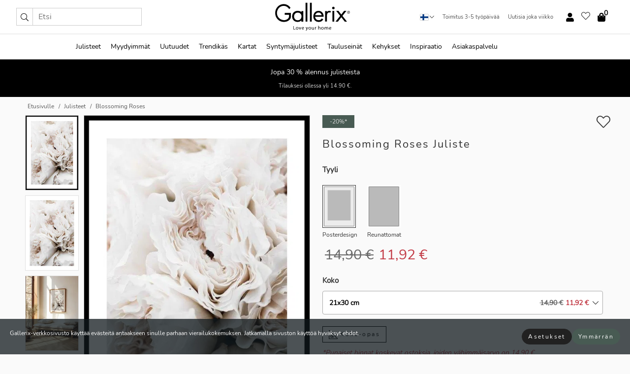

--- FILE ---
content_type: text/html; charset=UTF-8
request_url: https://gallerix.fi/juliste/3913-blossoming-roses
body_size: 22859
content:
<!DOCTYPE html>
<html lang="fi-FI">
<head><script>(function(w,i,g){w[g]=w[g]||[];if(typeof w[g].push=='function')w[g].push(i)})
(window,'GTM-NKPLNM7','google_tags_first_party');</script><script>(function(w,d,s,l){w[l]=w[l]||[];(function(){w[l].push(arguments);})('set', 'developer_id.dYzg1YT', true);
		w[l].push({'gtm.start':new Date().getTime(),event:'gtm.js'});var f=d.getElementsByTagName(s)[0],
		j=d.createElement(s);j.async=true;j.src='/62sa/';
		f.parentNode.insertBefore(j,f);
		})(window,document,'script','dataLayer');</script>
	<title>Blossoming Roses Juliste |  | Gallerix.fi</title>
	<meta name="description" content="Juliste Blossoming Roses. Pehmeä lähikuva valkoisista ruusuista, joissa ohuet, laskostetut terälehdet muodostavat eloisan kuvion. Vaaleat sävyt ja..." />
	<link rel="preload" href="/node_modules/photoswipe/dist/photoswipe.css?v=5.3.3" as="style" onload="this.onload=null;this.rel='stylesheet'">
	<!-- <link rel="preload" href="/node_modules/photoswipe/dist/default-skin/default-skin.css" as="style" onload="this.onload=null;this.rel='stylesheet'"> -->

	<meta property="og:title" content="Blossoming Roses">
	<meta property="og:description" content="Pehmeä lähikuva valkoisista ruusuista, joissa ohuet, laskostetut terälehdet muodostavat eloisan kuvion. Vaaleat sävyt ja yksityiskohtainen kukkasyvyys luovat harmonisen tunnelman. Kasviaiheinen juliste antaa raikkaan ja kesäisen ilmeen ja sopii sekä makuuhuoneisiin, olohuoneisiin että kotitoimistoihin.">
	<meta property="og:type" content="product">
	<meta property="og:url" content="https://gallerix.fi/juliste/3913-blossoming-roses">
	<meta property="og:site_name" content="Gallerix.fi">
	<meta property="product:retailer_item_id" content="3913">
	<meta property="product:availability" content="instock">

	<link rel="alternate" hreflang="sv-se" href="https://gallerix.se/poster/3913-blossoming-roses"><link rel="alternate" hreflang="de-de" href="https://gallerix.de/poster/3913-blossoming-roses"><link rel="alternate" hreflang="da-dk" href="https://gallerix-home.dk/plakat/3913-blossoming-roses"><link rel="alternate" hreflang="en-gb" href="https://gallerix.co.uk/poster/3913-blossoming-roses"><link rel="alternate" hreflang="fi-fi" href="https://gallerix.fi/juliste/3913-blossoming-roses"><link rel="alternate" hreflang="nl-nl" href="https://gallerix.nl/poster/3913-blossoming-roses"><link rel="alternate" hreflang="de-at" href="https://gallerix.at/poster/3913-blossoming-roses"><link rel="alternate" hreflang="pl-pl" href="https://gallerix.pl/plakat/3913-blossoming-roses"><link rel="alternate" hreflang="fr-fr" href="https://gallerix.fr/affiche/3913-blossoming-roses"><link rel="alternate" hreflang="es-es" href="https://gallerix.es/poster/3913-blossoming-roses"><link rel="alternate" hreflang="cs-cz" href="https://gallerix.cz/plakat/3913-blossoming-roses"><link rel="alternate" hreflang="it-it" href="https://gallerix.it/poster-stampe/3913-blossoming-roses"><link rel="alternate" hreflang="en-ie" href="https://gallerix.ie/poster/3913-blossoming-roses"><link rel="alternate" hreflang="nl-be" href="https://gallerix.be/poster/3913-blossoming-roses"><link rel="alternate" hreflang="hu-hu" href="https://gallerix.hu/poszter/3913-blossoming-roses"><link rel="alternate" hreflang="sk-sk" href="https://gallerix.sk/plagat/3913-blossoming-roses"><link rel="alternate" hreflang="de-ch" href="https://gallerix.ch/poster/3913-blossoming-roses"><link rel="alternate" hreflang="pt-pt" href="https://gallerix.pt/poster/3913-blossoming-roses"><link rel="alternate" hreflang="fr-lu" href="https://gallerix.lu/affiche/3913-blossoming-roses"><link rel="alternate" hreflang="nb-no" href="https://gallerix-home.no/plakat/3913-blossoming-roses"><link rel="alternate" hreflang="et-ee" href="https://gallerix.ee/poster/3913-blossoming-roses"><link rel="alternate" hreflang="lv-lv" href="https://gallerix.lv/plakats/3913-blossoming-roses"><link rel="alternate" hreflang="lt-lt" href="https://gallerix.lt/plakatas/3913-blossoming-roses"><link rel="alternate" hreflang="ro-ro" href="https://gallerix.ro/poster/3913-blossoming-roses">	
	
	<!-- PRECONNECTS -->

<!-- <link href="https://www.googletagmanager.com" rel="preconnect">
<link href="https://googleads.g.doubleclick.net" rel="preconnect">
<link href="https://www.google-analytics.com" rel="preconnect"> -->

<!-- <link href="//www.googletagmanager.com" rel="dns-prefetch">
<link href="//googleads.g.doubleclick.net" rel="dns-prefetch">
<link href="//www.google-analytics.com" rel="dns-prefetch"> -->


<!-- <link href="https://connect.facebook.net" rel="preconnect">
<link href="//connect.facebook.net" rel="dns-prefetch"> -->
<!-- <link href="https://bat.bing.com" rel="preconnect"> -->
<!-- <link href="//bat.bing.com" rel="dns-prefetch"> -->
<!-- <link href="https://e.clarity.ms" rel="preconnect"> -->
<!-- <link href="//e.clarity.ms" rel="dns-prefetch"> -->
<!-- <link href="https://s.pinimg.com" rel="preconnect"> -->
<!-- <link href="//s.pinimg.com" rel="dns-prefetch"> -->

<!-- FONTS -->
<link rel="preload" href="/fonts/Nunito_Sans/NunitoSans-400-latin.woff2" as="font" type="font/woff2" crossorigin>
<link rel="preload" href="/fonts/Nunito_Sans/NunitoSans-400-latin-ext.woff2" as="font" type="font/woff2" crossorigin>
<link rel="preload" href="/fonts/Montserrat/Montserrat-300-latin.woff2" as="font" type="font/woff2" crossorigin>
<link rel="preload" href="/fonts/Montserrat/Montserrat-300-latin-ext.woff2" as="font" type="font/woff2" crossorigin>
<!-- <link rel="preconnect" href="https://fonts.googleapis.com">
<link rel="preconnect" href="https://fonts.gstatic.com" crossorigin>
<link href="https://fonts.googleapis.com/css2?family=Montserrat:wght@300;500&family=Nunito+Sans&display=swap" rel="stylesheet"> -->

<link rel="preload" href="/lib/fontawesome/webfonts/fa-solid-900.woff2" as="font" type="font/woff2" crossorigin>
<link rel="preload" href="/lib/fontawesome/webfonts/fa-light-300.woff2" as="font" type="font/woff2" crossorigin>
<link rel="preload" href="/lib/fontawesome/webfonts/fa-regular-400.woff2" as="font" type="font/woff2" crossorigin>
<!-- <link rel="preload" href="/lib/fontawesome/webfonts/fa-brands-400.woff2" as="font" type="font/woff2" crossorigin> -->


<meta http-equiv="Content-Type" content="text/html; charset=utf-8" />
<meta http-equiv="Content-Language" content="fi" />
<meta name="viewport" content="width=device-width, initial-scale=1">
<!-- <meta name="robots" content="INDEX,FOLLOW"/> -->

<link rel="stylesheet" href="/dist/css/bootstrap-grid.min.css" />


<style>
  @font-face{font-family:Montserrat;font-style:normal;font-weight:300;font-display:swap;src:local("Montserrat"),url(/fonts/Montserrat/Montserrat-300-latin-ext.woff2) format("woff2");unicode-range:U+0100-024F,U+0259,U+1E00-1EFF,U+2020,U+20A0-20AB,U+20AD-20CF,U+2113,U+2C60-2C7F,U+A720-A7FF}@font-face{font-family:Montserrat;font-style:normal;font-weight:300;font-display:swap;src:local("Montserrat"),url(/fonts/Montserrat/Montserrat-300-latin.woff2) format("woff2");unicode-range:U+0000-00FF,U+0131,U+0152-0153,U+02BB-02BC,U+02C6,U+02DA,U+02DC,U+2000-206F,U+2074,U+20AC,U+2122,U+2191,U+2193,U+2212,U+2215,U+FEFF,U+FFFD}@font-face{font-family:Montserrat;font-style:normal;font-weight:500;font-display:swap;src:local("Montserrat"),url(/fonts/Montserrat/Montserrat-500.woff2) format("woff2");unicode-range:U+0100-024F,U+0259,U+1E00-1EFF,U+2020,U+20A0-20AB,U+20AD-20CF,U+2113,U+2C60-2C7F,U+A720-A7FF}@font-face{font-family:Montserrat;font-style:normal;font-weight:500;font-display:swap;src:local("Montserrat"),url(/fonts/Montserrat/Montserrat-500.woff2) format("woff2");unicode-range:U+0000-00FF,U+0131,U+0152-0153,U+02BB-02BC,U+02C6,U+02DA,U+02DC,U+2000-206F,U+2074,U+20AC,U+2122,U+2191,U+2193,U+2212,U+2215,U+FEFF,U+FFFD}@font-face{font-family:"Nunito Sans";font-style:normal;font-weight:400;font-display:swap;src:local("Nunito Sans"),url(/fonts/Nunito_Sans/NunitoSans-400-latin-ext.woff2) format("woff2");unicode-range:U+0100-024F,U+0259,U+1E00-1EFF,U+2020,U+20A0-20AB,U+20AD-20CF,U+2113,U+2C60-2C7F,U+A720-A7FF}@font-face{font-family:"Nunito Sans";font-style:normal;font-weight:400;font-display:swap;src:local("Nunito Sans"),url(/fonts/Nunito_Sans/NunitoSans-400-latin.woff2) format("woff2");unicode-range:U+0000-00FF,U+0131,U+0152-0153,U+02BB-02BC,U+02C6,U+02DA,U+02DC,U+2000-206F,U+2074,U+20AC,U+2122,U+2191,U+2193,U+2212,U+2215,U+FEFF,U+FFFD}</style>
<style>
  :root{--orange:coral;--red:#cd1f26;--gallerixGreen:#475b52;--gallerixLightGreen:#a5b3a7;--header-font-family:Montserrat,sans-serif;--text-font-family:"Nunito Sans",sans-serif}*,:after,:before{-moz-box-sizing:border-box;-webkit-box-sizing:border-box;box-sizing:border-box}html{-ms-text-size-adjust:100%;-webkit-text-size-adjust:100%;-webkit-font-smoothing:antialiased}body{margin:0;color:#333;background:#fafafa;font-family:var(--text-font-family);font-size:14px}svg:not(:root){overflow:hidden}a{color:var(--gallerixGreen);text-decoration:none;background-color:transparent}.icon{display:inline-block;width:1em;height:1em;stroke-width:0;stroke:currentColor;fill:currentColor;pointer-events:none;line-height:1}.btn{position:relative;display:inline-block;outline:0;z-index:1;padding:.5em 1em;border-radius:0;font-size:12px;text-align:center;letter-spacing:.2em;font-family:var(--text-font-family);font-weight:400;text-decoration:none;cursor:pointer}.btn--big{text-transform:uppercase;padding:1.6em 2.4em}.btn--round{border-radius:18px;font-family:var(--text-font-family);padding:5px 15px}.topbar__left,.topbar__right{height:100%;display:flex;align-items:center}.topbar__right{justify-content:flex-end}.topbar-mobile-menu{display:flex;align-items:center;gap:.8em}@media only screen and (min-width:768px){.topbar-mobile-menu{display:none}}#hamburger-nav-icon{width:25px;height:20px;position:relative;margin:14px auto 10px 10px;-webkit-transform:rotate(0);-moz-transform:rotate(0);-o-transform:rotate(0);transform:rotate(0);-webkit-transition:.5s ease-in-out;-moz-transition:.5s ease-in-out;-o-transition:.5s ease-in-out;transition:.5s ease-in-out;cursor:pointer;z-index:1001}#hamburger-nav-icon span{display:block;position:absolute;height:1px;width:100%;background:#222;border-radius:1px;opacity:1;left:0;-webkit-transform:rotate(0);-moz-transform:rotate(0);-o-transform:rotate(0);transform:rotate(0);-webkit-transition:.25s ease-in-out;-moz-transition:.25s ease-in-out;-o-transition:.25s ease-in-out;transition:.25s ease-in-out}.hover-menu{position:relative;text-align:center;display:flex;align-items:center;float:right;padding:0;margin:0;height:100%}.hover-button{padding:0 8px;position:relative;z-index:10;display:block;width:100%;height:100%;cursor:pointer;-webkit-backface-visibility:hidden;backface-visibility:hidden;color:#000}.hover-panel{overflow:auto;position:fixed;width:480px;max-width:90%;height:auto;min-height:100%;top:0;bottom:0;padding:0;text-align:left;background:#fff;z-index:1266;-webkit-overflow-scrolling:touch;transition:all .6s cubic-bezier(.2,1,.3,1);color:#333}.hover-panel-right{right:-480px;border-left:1px solid #333}.items-in-cart{position:absolute;right:2px;top:-8px;font-weight:700;font-family:var(--text-font-family)}.site-menu{padding:0;list-style:none;width:100%;margin:0}.site-menu>li{display:inline-block;color:#000}.site-menu a{color:#000}.site-menu a:hover{text-decoration:none}.site-menu>li>a{margin:0 8px;line-height:50px;display:block}.site-menu .main-sub-container{background:#fff;position:absolute;left:0;top:51px;z-index:75;width:100%;text-align:left;background:#fefefe;display:none;color:#000;padding-bottom:15px;border-top:2px solid #ccc;border-bottom:2px solid #ccc;box-shadow:inset 0 10px 22px -23px rgba(0,0,0,.75)}.site-menu .main-sub-container.show{display:block}.main-sub-container .sub-container-wrapper{display:flex;flex-direction:column;justify-content:space-around}.site-menu .main-sub-container>div{padding:0 20px}.site-menu .main-sub-container .top-horizontal{display:flex;padding:20px;margin-bottom:20px;border-bottom:1px solid #ccc}.site-menu .main-sub-container .bottom-horizontal{display:flex}.site-menu .top-horizontal a{font-weight:700;margin-right:20px}.site-menu a:hover{color:#999}.site-menu>li:before{position:absolute;bottom:0;content:" ";border-right:7px solid transparent;border-bottom:7px solid #ccc;border-left:7px solid transparent;transform:translateX(-50%);width:0;height:0;opacity:0}.site-menu>li:hover:before{opacity:.9}.site-menu .main-sub-container ul{list-style:none;padding:0;padding:0 25px;border-left:1px solid #ccc}.site-menu .main-sub-container ul:first-child{border-left:none}.site-menu .main-sub-container ul.extend-prev-ul{padding-top:40px;border-left:none}.site-menu .main-sub-container ul .sub-heading{font-weight:700;padding:10px 0}.topbar .web-logo img{height:76px}.country-selector__overlay{position:fixed;top:0;bottom:0;left:0;right:0;z-index:10;display:none;background:0 0}.country-selector .icon--chevron-up{font-size:.6rem;transform:rotate(180deg)}.flag-icon{width:16px;height:12px;box-shadow:0 0 1px #000}.country-list{opacity:0;position:absolute;z-index:-1;top:100%;right:0}.camp-mark{display:inline-block;padding:4px 15px;background-color:var(--gallerixGreen);background-position:initial;background-repeat:initial;background:var(--gallerixGreen);color:#ddd;font-size:11px;text-transform:uppercase}.camp-mark.product-page{margin-bottom:20px;margin-right:10px;font-size:12px}.header-search{border:1px solid #d9d9d9;display:flex;align-items:center}.header-search__btn{background:0 0;border:0;font-size:1rem;padding:0 .5em}.header-search__input{background:0 0;border:0;font-size:1rem;padding:.3em .7em;border-left:1px solid #d9d9d9;outline:transparent}.input-group{position:relative;display:-ms-flexbox;display:flex;-ms-flex-wrap:wrap;flex-wrap:wrap;-ms-flex-align:stretch;align-items:stretch;width:100%}.label-inv-term{position:absolute;left:-9999px}.gallery-search-input-group .input-group-prepend{background-color:#fff;font-size:16px}.gallery-search-input-group .form-control,.gallery-search-input-group .input-group-prepend{border-color:#ccc;border-radius:1px;font-size:16px}.input-group-prepend{margin-right:-1px}.input-group-append,.input-group-prepend{display:-ms-flexbox;display:flex}.input-group>.input-group-append:last-child>.btn:not(:last-child):not(.dropdown-toggle),.input-group>.input-group-append:last-child>.input-group-text:not(:last-child),.input-group>.input-group-append:not(:last-child)>.btn,.input-group>.input-group-append:not(:last-child)>.input-group-text,.input-group>.input-group-prepend>.btn,.input-group>.input-group-prepend>.input-group-text{border-top-right-radius:0;border-bottom-right-radius:0}.gallery-search-input-group .input-group-prepend,.gallery-search-input-group .input-group-text{background-color:#fff;font-size:12px}.input-group-text{display:-ms-flexbox;display:flex;-ms-flex-align:center;align-items:center;padding:.375rem .75rem;margin-bottom:0;font-size:1rem;font-weight:400;line-height:1.5;color:#495057;text-align:center;white-space:nowrap;background-color:#e9ecef;border:1px solid #ced4da;border-radius:.25rem}.form-control{display:block;width:100%;height:calc(1.5em + .75rem + 2px);padding:.375rem .75rem;font-size:1rem;font-weight:400;line-height:1.5;color:#495057;background-color:#fff;background-clip:padding-box;border:1px solid #ced4da;border-radius:.25rem;transition:border-color .15s ease-in-out,box-shadow .15s ease-in-out}.input-group>.custom-file,.input-group>.custom-select,.input-group>.form-control,.input-group>.form-control-plaintext{position:relative;-ms-flex:1 1 auto;flex:1 1 auto;width:1%;min-width:0;margin-bottom:0}.float-left{float:left}@media (max-width:992px){.navbar-left,.navbar-right{display:none}.navbar{position:absolute;left:-1000px}.site-menu .top-horizontal a{margin-bottom:8px}.topbar{top:0;left:0;height:45px;width:100%;z-index:1205;background:#fff;border-bottom:1px solid #ccc;text-align:center}.topbar.row{margin:0}.topbar .web-logo img{height:32px;text-align:center}.site-menu{position:fixed;width:480px;max-width:90%;height:auto;min-height:100%;top:45px;bottom:0;padding:0 0 45px 0;text-align:left;background:#fff;z-index:1011;overflow-y:scroll;-webkit-overflow-scrolling:touch;transition:all .6s cubic-bezier(.2,1,.3,1);color:#333;left:-480px;border-right:1px solid #333}.site-menu.panel-active{left:-16px}.site-menu>li{display:block;padding-left:16px;position:relative;border-bottom:1px solid #eee}.site-menu li a{display:block}.site-menu li .main-sub-container{transition:all linear .2s;display:none}.site-menu>li.active .main-sub-container{display:block}.site-menu .main-sub-container .bottom-horizontal,.site-menu .main-sub-container .top-horizontal{flex-direction:column;padding:11px 0 11px 10px;margin-bottom:7px}.site-menu .main-sub-container ul{min-height:0}.site-menu .main-sub-container ul.extend-prev-ul{padding-top:0}.site-menu li .main-sub-container+i{position:absolute;right:13px;top:18px;transition:all linear .2s}.site-menu li.active .main-sub-container+i{transform:rotate(180deg)}.site-menu .main-sub-container{border:none;position:relative;padding:3px 0;top:0;left:0}.site-menu>li:before{display:none}.site-menu .main-sub-container ul{border-left:none;padding:0 0 0 7px;margin-left:3px;float:none}.search-form{width:100%;position:absolute;top:-100px;left:0;background:#fff}.search-form.active{top:45px;border-bottom:1px solid #eee;padding:13px 10px}n-sub-container ul li{padding:5px 0}.site-menu>li .navbar-text{width:100%;display:block;padding:0}}.top-menu-icon{font-size:18px}@media (min-width:768px){header .navbar-right ul{opacity:1}}.heading{letter-spacing:.2em;text-transform:uppercase;font-weight:300;font-family:var(--header-font-family)}.line-header,h2.header{position:relative;color:#303030;font-size:16px;margin:50px 0 30px;width:100%}.line-header:before,h2.header:before{content:"";display:block;border-top:solid 1px #c1c1c1;width:100%;height:1px;position:absolute;top:50%;z-index:1}.line-header span,h2.header span{background:#fafafa;padding:0 20px;position:relative;z-index:5}.text-center{text-align:center!important}.jumbo{width:100%;height:25vh;align-items:center;justify-content:center;display:flex;position:relative}@media only screen and (min-width:576px){.jumbo{height:45vh}}@media only screen and (min-width:768px){.jumbo{height:calc(100vh - 172px)}}.jumbo--fs{height:calc(100vh - 172px)}.jumbo--fs .jumbo__shield{display:flex!important}.jumbo__img{position:absolute;width:100%;height:100%;object-fit:cover;top:0;right:0;bottom:0;left:0;z-index:-1}.jumbo__shield{flex-direction:column;color:#fff;text-align:center;padding:25px;background:rgba(0,0,0,.3);display:none}@media only screen and (min-width:768px){.jumbo__shield{padding:100px;display:flex!important}}.jumbo__shield .heading,.jumbo__shield p{margin-bottom:15px}@media only screen and (min-width:768px){.jumbo__shield{padding:100px}}.jumbo small{font-size:.95rem;font-weight:400}@media only screen and (min-width:768px){.jumbo small{font-size:.75rem}}.jumbo__title{font-size:1.2rem;font-weight:400}@media only screen and (min-width:768px){.jumbo__title{font-size:1.8rem;font-weight:300}}.jumbo__btn{margin-top:1em}.usp-banner{background:#fff;text-align:center;color:#4d4d4d;font-size:.7rem}.usp-banner--mobile{display:block;border-bottom:1px solid #eee}@media only screen and (min-width:992px){.usp-banner--mobile{display:none}}.usp-banner--desktop{display:none}@media only screen and (min-width:992px){.usp-banner--desktop{display:block;margin-right:1em}}.usp-banner>ul{display:inline-block;margin:0;padding:0}.usp-banner>ul>li{display:inline-block;padding:0 7px;line-height:35px}.info-banner{text-align:center;width:100%;z-index:72}.info-banner__item{width:100%;z-index:0;font-size:1rem;display:none;z-index:1;line-height:28px;padding:10px 0}@media only screen and (min-width:768px){.info-banner__item{line-height:31px}}.info-banner__item--active{display:block!important}.campaign-marks{display:flex;justify-content:center;margin-bottom:5px}.gallery-list,.product-item{position:relative;padding:0 1px;font-size:11px;margin:10px 0;padding:0 6px;display:flex;flex-direction:column}@media only screen and (min-width:768px){.product-item{padding:0 2%}}.product-item__details{margin-top:auto;display:flex;justify-content:space-between;text-align:center;position:relative}.product-item__details .list-info{flex:1 1 auto;max-width:100%}@media (min-width:768px){.product-item__details .list-fav{position:absolute;right:2px;top:0}}.product-item__img{margin-bottom:10px;position:relative;padding-bottom:140.1%;height:0}.product-item__img img{border:1px solid #ccc;max-width:100%;width:100%;height:auto;position:absolute;top:0;right:0;bottom:0;left:0;margin:auto}.product-item__img img.crossfadebottom{position:absolute;opacity:0;transition:all .3s ease-in}.product-item__title{color:#333;font-size:.9rem;margin:0;line-height:1.5rem;overflow:hidden;text-overflow:ellipsis;white-space:nowrap}.star-rating-holder{display:flex}.star-rating-holder .star{width:26px;height:26px;margin-right:1px;color:#000;display:flex;align-items:center}.star-rating-holder .star-small{padding:3px 3px;font-size:18px}.star-rating-holder .star-medium{padding:3px 5px;font-size:25px}.star-rating-holder .star-large{padding:8px 15px;font-size:25px}.container,.container-fluid,.container-lg,.container-md,.container-sm,.container-xl{width:100%;padding-right:15px;padding-left:15px;margin-right:auto;margin-left:auto}.d-flex{display:flex}.fa,.fab,.fad,.fal,.far,.fas{-moz-osx-font-smoothing:grayscale;-webkit-font-smoothing:antialiased;display:inline-block;font-style:normal;font-variant:normal;text-rendering:auto;line-height:1}.fa,.fas{font-family:'Font Awesome 5 Pro';font-weight:900}.fal{font-family:'Font Awesome 5 Pro';font-weight:300}.fab{font-family:'Font Awesome 5 Brands';font-weight:400}.fa-fw{text-align:center;width:1.25em}.slider{position:relative;margin-left:-15px;margin-right:-15px}@media only screen and (min-width:768px){.slider{margin-left:0;margin-right:0}}.slider__frame{overflow:hidden}.slider__wrapper{overflow-x:scroll;padding-left:15px;margin-left:0;margin-right:0}@media only screen and (min-width:768px){.slider__wrapper{padding-left:15px;margin-left:-15px;margin-right:-15px}}.slider__wrapper::-webkit-scrollbar{display:none}.slider__list{display:flex;list-style-type:none;margin:0;padding:0;position:relative}.slider__item{width:47%;padding:0 15px 0 0!important;flex-shrink:0}@media only screen and (min-width:768px){.slider__item{width:16.6666666667%}}.slider__btn{display:none;position:absolute;top:50%;transform:translateY(-50%);z-index:1;font-size:25px;background:0 0;border:0}@media only screen and (min-width:768px){.slider__btn{display:flex}}.slider__btn--prev{left:0;transform:rotate(-90deg)}@media only screen and (min-width:1300px){.slider__btn--prev{left:-75px}}.slider__btn--next{right:0;transform:rotate(90deg)}@media only screen and (min-width:1300px){.slider__btn--next{right:-75px}}.breadcrumbs{margin:10px 0 15px;padding:0}.breadcrumbs a{color:#565656}.breadcrumbs>li{color:#565656;display:inline-block;font-size:12px}.breadcrumbs>li:first-child:before{content:"";margin:0}.breadcrumbs>li:before{font-family:var(--text-font-family);content:"/";margin:0 5px}</style>


  <link rel="canonical" href="https://gallerix.fi/juliste/3913-blossoming-roses" />

<link rel="icon" type="image/png" href="https://gallerix.fi/img/favicon.png?1" />
<link rel="apple-touch-icon" href="https://gallerix.fi/img/favicon.png?1"/>
<link rel="icon" type="image/svg+xml" href="https://gallerix.fi/img/favicon.svg?1" />
<link rel="preload" href="/vendor/twbs/bootstrap/dist/css/bootstrap.min.css" as="style" onload="this.onload=null;this.rel='stylesheet'">
<noscript><link rel="stylesheet" href="/vendor/twbs/bootstrap/dist/css/bootstrap.min.css"></noscript>

<!-- <link rel="stylesheet" href="/lib/fontawesome/css/all.min.css" /> -->



<link rel="preload" href="/lib/fontawesome/css/bare.min.css?rel=1761592024803" as="style" onload="this.onload=null;this.rel='stylesheet'">
<noscript><link rel="stylesheet" href="/lib/fontawesome/css/bare.min.css?rel=1761592024803"></noscript>


<link rel="stylesheet" href="/dist/css/style.min.css?rel=1761592024802" />


<script>
const siteSettings = {
  locale: "fi_FI",
  currencyCode: "EUR",
  countryCode: "fi",
  languageCode: "fi",
  clerkKey: "h4kCwUCcJKvdfJCEclha3sgTrpI1KlQ5",
  vatPercentage: 25.50,
  siteUrl: "https://gallerix.fi",
};

const visitor = {
  uniqid: "ux6TNRC0XdSSa2UjOAZScPH8L",
};

const locale = "fi_FI";
</script>

<script>
window.dataLayer = window.dataLayer || [];
</script>

<script>
  function gtag(){
    window.dataLayer.push(arguments);
  }
  gtag('js', new Date());

  gtag('config', 'GTM-NKPLNM7'); // GA4

  gtag('consent', 'default', {
    'ad_storage': 'granted', // denied|granted
    'ad_user_data': 'granted',
    'ad_personalization': 'granted',
    'analytics_storage': 'granted',
    'personalization_storage': 'granted',
    'functionality_storage': 'granted',
    'security_storage': 'granted',
  });
</script>

<!-- Google Tag Manager -->
<script>
(function(w,d,s,l,i){w[l]=w[l]||[];w[l].push({'gtm.start':
new Date().getTime(),event:'gtm.js'});var f=d.getElementsByTagName(s)[0],
j=d.createElement(s),dl=l!='dataLayer'?'&l='+l:'';j.async=true;j.src=
'https://www.googletagmanager.com/gtm.js?id='+i+dl;f.parentNode.insertBefore(j,f);
})(window,document,'script','dataLayer','GTM-NKPLNM7');
</script>
<!-- End Google Tag Manager -->


<!-- Facebook Pixel Code
<script>
    !function(f,b,e,v,n,t,s){if(f.fbq)return;n=f.fbq=function(){n.callMethod?
    n.callMethod.apply(n,arguments):n.queue.push(arguments)};if(!f._fbq)f._fbq=n;
    n.push=n;n.loaded=!0;n.version='2.0';n.queue=[];t=b.createElement(e);t.async=!0;
    t.src=v;s=b.getElementsByTagName(e)[0];s.parentNode.insertBefore(t,s)}(window,
    document,'script','https://connect.facebook.net/en_US/fbevents.js');
    fbq('init', '337926019941974'); // Insert your pixel ID here.
    fbq('track', 'PageView');
</script>
<noscript><img height="1" width="1" style="display:none" src="https://www.facebook.com/tr?id=337926019941974&ev=PageView&noscript=1"/></noscript>
DO NOT MODIFY -->
<!-- End Facebook Pixel Code -->

<!-- Pinterest Tag -->
<!-- <script>
!function(e){if(!window.pintrk){window.pintrk = function () {
window.pintrk.queue.push(Array.prototype.slice.call(arguments))};var
  n=window.pintrk;n.queue=[],n.version="3.0";var
  t=document.createElement("script");t.async=!0,t.src=e;var
  r=document.getElementsByTagName("script")[0];
  r.parentNode.insertBefore(t,r)}}("https://s.pinimg.com/ct/core.js");
pintrk('load', '');
pintrk('page');
</script>
<noscript>
<img height="1" width="1" style="display:none;" alt=""
  src="https://ct.pinterest.com/v3/?event=init&tid=&pd[em]=<hashed_email_address>&noscript=1" />
</noscript> -->
<!-- end Pinterest Tag -->

<!-- Bing tag --><!--
<script>
  (function(w,d,t,r,u)
  {
    var f,n,i;
    w[u]=w[u]||[],f=function()
    {
      var o={ti:"137005617"};
      o.q=w[u],w[u]=new UET(o),w[u].push("pageLoad")
    },
    n=d.createElement(t),n.src=r,n.async=1,n.onload=n.onreadystatechange=function()
    {
      var s=this.readyState;
      s&&s!=="loaded"&&s!=="complete"||(f(),n.onload=n.onreadystatechange=null)
    },
    i=d.getElementsByTagName(t)[0],i.parentNode.insertBefore(n,i)
  })
  (window,document,"script","//bat.bing.com/bat.js","uetq");
</script>-->
<!-- End Bing tag -->

<!-- Start of Clerk.io E-commerce Personalisation tool - www.clerk.io -->
<script type="text/javascript">
    (function(w,d){
    var e=d.createElement('script');e.type='text/javascript';e.async=true;
    e.src=(d.location.protocol=='https:'?'https':'http')+'://cdn.clerk.io/clerk.js';
    var s=d.getElementsByTagName('script')[0];s.parentNode.insertBefore(e,s);
    w.__clerk_q=w.__clerk_q||[];w.Clerk=w.Clerk||function(){w.__clerk_q.push(arguments)};
    })(window,document);

    Clerk('config', {
      key: 'h4kCwUCcJKvdfJCEclha3sgTrpI1KlQ5',
      visitor: 'ux6TNRC0XdSSa2UjOAZScPH8L',
      debug: {
        enable: false,
        level: 'log'
      }
    });
</script>
<!-- End of Clerk.io E-commerce Personalisation tool - www.clerk.io -->
	<style>
		.favourite-flap{background:#fff;position:fixed;bottom:110px;right:-7px;color:#333;border:1px solid #eee;border-right:none;padding:7px 12px 7px 7px;border-radius:10px 0 0 10px;z-index:500;transition:all .2s ease}.main-product-image img{width:100%}.product-images{padding:0 0 35px 0;display:flex}.main-product-image a{position:relative;display:block;padding-bottom:calc(800 / 571 * 100%)}.main-product-image img{position:absolute;top:0;left:0;width:100%}.main-product-image{order:2;width:80%;padding:0 10px}.product-thumbs{order:1;width:20%;margin-top:0;overflow:hidden;list-style:none;padding:0 0 0 10px}.product-thumbs img{width:100%;border:1px solid #e1e1e1}.product-thumb{min-height:30px;transition:opacity .15s ease-in;width:100%;margin-bottom:10px}.product-thumb:last-child{margin-bottom:0}.product-thumb--portrait img{aspect-ratio:50/70}.product-thumb--landscape img{aspect-ratio:70/50}@media (max-width:767px){.product-images{padding:0 0 20px}.main-product-image{width:80%}.product-thumbs{order:2;width:20%;margin-top:0;padding:0 8px}.product-thumb{width:100%;margin-bottom:10px}.product-thumb:last-child{margin-bottom:0}}.gallery-product-title{font-size:22px;margin-top:0;letter-spacing:2px;font-weight:300}.product-option-img>li:first-child{margin-left:0}.product-option-img>li{float:left;margin:10px;cursor:pointer}.product-option-img span{font-size:12px;display:block;padding-top:5px}.product-option-img img{padding:2px;border:1px solid #fff}.view-frames{width:100%}.product-option__header,.product-options h4{font-weight:700;font-size:15px;margin:20px 0 10px}#btn-add-cart+ul{list-style:none;display:flex;margin:0;padding:0;width:100%;justify-content:space-evenly}#btn-add-cart+ul li{margin:10px 5px}.gallery-price{color:#333;font-weight:300;font-size:40px}	</style>
	<script>
		const productData = {
			id: '3913',
			name: `Blossoming Roses`,
			category: 'poster'
		};
	</script>
</head>
<body itemscope itemtype="http://schema.org/ItemPage">
	<!-- Google Tag Manager (noscript) -->
<noscript><iframe src="https://www.googletagmanager.com/ns.html?id=GTM-NKPLNM7" height="0" width="0" style="display:none;visibility:hidden"></iframe></noscript>
<!-- End Google Tag Manager (noscript) -->
 
<meta itemprop="url" content="https://gallerix.fi/juliste/3913-blossoming-roses" />
<header class="navigation ">
  <!-- search dialog -->
  <div class="search-dialog container">
    <section class="search-dialog__body">
      <ul class="search-results" id="clerk-results"></ul>
      <div class="fs-dialog-search-area__no-items flex-center" style="display:none">
        <p>Hakusi ei tuottanut tulosta.</p>
        <div class="btn btn-outline--white btn--big fs-dialog-search-area__close">Sulje</div>
      </div>
      <br />
      <br />
      <div class="flex-center">
        <a href="/search" class="btn btn--black btn--big fs-dialog-search-area__btn" style="display:none;">Näytä kaikki tulokset</a>
      </div>
    </section>
  </div>
	<div class="topbar brand-area">
		<div class="topbar-left topbar__left">
			<div class="mobile-menu-btn topbar-mobile-menu">
				<div class="topbar-mobile-menu__btn" id="menu-btn">
					<div id="hamburger-nav-icon">
						<span></span>
						<span></span>
						<span></span>
						<span></span>
					</div>
				</div>
				<div class="topbar-mobile-menu__search open-search">
					<img src="/img/svg-icons/search.svg" fetchpriority="high" class="icon icon--search " />				</div>
			</div>

			<div class="search-form">
				<form class="w-70" method="get" action="/search" itemscope itemprop="potentialAction" itemtype="http://schema.org/SearchAction">
					<meta itemprop="target" content="https://gallerix.fi/search/?s={s}">
					
                    <div class="header-search">
            <div class="header-search__item">
              <button class="header-search__btn" role="button" aria-label="Etsi"><img src="/img/svg-icons/search.svg" fetchpriority="high" class="icon icon--search " /></button>
            </div>
            <input type="text" name="s" class="header-search__item header-search__input" placeholder="Etsi" value="" id="search_inp" itemprop="query-input" autocomplete="off" />
          </div>
          				</form>
			</div>
			
		</div>
		<div class="topbar-center  topbar__center">
			
			<a class="web-logo" href="https://gallerix.fi" style="z-index:1;">
				<picture>
					<source srcset="/img/logo_black.svg" media="(max-width:992px)" />
					<img alt="Gallerix logo" src="/img/gallerix_logo_slogan.svg" width="152" height="76" />
				</picture>

			</a>
		</div>
		<div class="topbar-right topbar__right">
		<div class="usp-banner usp-banner--desktop">
			<ul>
				<li>	
					<div class="country-selector">
						
						<svg class="flag-icon"><use xlink:href="/img/flags.svg?23#fi" /></svg>
						<img src="/img/svg-icons/chevron-up.svg" fetchpriority="high" class="icon icon--chevron-up " />						
						<div class="country-selector__overlay"></div>
						<ul class="country-list">
						<li class="country-list__item"><a href="https://gallerix.be"><svg class="flag-icon"><use xlink:href="/img/flags.svg?23#be" /></svg> België</a></li><li class="country-list__item"><a href="https://gallerix.cz"><svg class="flag-icon"><use xlink:href="/img/flags.svg?23#cz" /></svg> Česká republika</a></li><li class="country-list__item"><a href="https://gallerix-home.dk"><svg class="flag-icon"><use xlink:href="/img/flags.svg?23#dk" /></svg> Danmark</a></li><li class="country-list__item"><a href="https://gallerix.de"><svg class="flag-icon"><use xlink:href="/img/flags.svg?23#de" /></svg> Deutschland</a></li><li class="country-list__item"><a href="https://gallerix.ee"><svg class="flag-icon"><use xlink:href="/img/flags.svg?23#ee" /></svg> Eesti</a></li><li class="country-list__item"><a href="https://gallerix.es"><svg class="flag-icon"><use xlink:href="/img/flags.svg?23#es" /></svg> España</a></li><li class="country-list__item"><a href="https://gallerix.fr"><svg class="flag-icon"><use xlink:href="/img/flags.svg?23#fr" /></svg> France</a></li><li class="country-list__item"><a href="https://gallerix.ie"><svg class="flag-icon"><use xlink:href="/img/flags.svg?23#ie" /></svg> Ireland</a></li><li class="country-list__item"><a href="https://gallerix.it"><svg class="flag-icon"><use xlink:href="/img/flags.svg?23#it" /></svg> Italia</a></li><li class="country-list__item"><a href="https://gallerix.lv"><svg class="flag-icon"><use xlink:href="/img/flags.svg?23#lv" /></svg> Latvija</a></li><li class="country-list__item"><a href="https://gallerix.lt"><svg class="flag-icon"><use xlink:href="/img/flags.svg?23#lt" /></svg> Lietuva</a></li><li class="country-list__item"><a href="https://gallerix.lu"><svg class="flag-icon"><use xlink:href="/img/flags.svg?23#lu" /></svg> Luxembourg</a></li><li class="country-list__item"><a href="https://gallerix.hu"><svg class="flag-icon"><use xlink:href="/img/flags.svg?23#hu" /></svg> Magyarország</a></li><li class="country-list__item"><a href="https://gallerix.nl"><svg class="flag-icon"><use xlink:href="/img/flags.svg?23#nl" /></svg> Nederland</a></li><li class="country-list__item"><a href="https://gallerix-home.no"><svg class="flag-icon"><use xlink:href="/img/flags.svg?23#no" /></svg> Norge</a></li><li class="country-list__item"><a href="https://gallerix.pl"><svg class="flag-icon"><use xlink:href="/img/flags.svg?23#pl" /></svg> Polska</a></li><li class="country-list__item"><a href="https://gallerix.pt"><svg class="flag-icon"><use xlink:href="/img/flags.svg?23#pt" /></svg> Portugal</a></li><li class="country-list__item"><a href="https://gallerix.ro"><svg class="flag-icon"><use xlink:href="/img/flags.svg?23#ro" /></svg> România</a></li><li class="country-list__item"><a href="https://gallerix.ch"><svg class="flag-icon"><use xlink:href="/img/flags.svg?23#ch" /></svg> Schweiz</a></li><li class="country-list__item"><a href="https://gallerix.sk"><svg class="flag-icon"><use xlink:href="/img/flags.svg?23#sk" /></svg> Slovensko</a></li><li class="country-list__item"><a href="https://gallerix.fi"><svg class="flag-icon"><use xlink:href="/img/flags.svg?23#fi" /></svg> Suomi</a></li><li class="country-list__item"><a href="https://gallerix.se"><svg class="flag-icon"><use xlink:href="/img/flags.svg?23#se" /></svg> Sverige</a></li><li class="country-list__item"><a href="https://gallerix.co.uk"><svg class="flag-icon"><use xlink:href="/img/flags.svg?23#gb" /></svg> United Kingdom</a></li><li class="country-list__item"><a href="https://gallerix.at"><svg class="flag-icon"><use xlink:href="/img/flags.svg?23#at" /></svg> Österreich</a></li>						</ul>
					</div>
				</li>
				<li>Toimitus 3-5 työpäivää</li>
				<li>Uutisia joka viikko</li>
			</ul>
		</div>
			<ul class="hover-menu">
				<li>
											<div class="hover-button login">
							<img src="/img/svg-icons/solid-user.svg" fetchpriority="high" class="icon icon--solid-user top-menu-icon" />						</div>
									</li>
				<li>
					<div class="hover-panel-trigger">
						<div class="hover-button favourite-icon">
							<i class="fal fa-fw fa-heart header-fav top-menu-icon"></i>
						</div>
						<div class="hover-panel hover-panel-right slide-in-fav">
							<div class="minicart-wrapper">
								<div class="minicart-header">
									<span class="cart-close"><i class="fal fa-fw fa-times"></i></span>
									<h4>Omat suosikit</h4>
									<div></div>
								</div>
								<div class="minicart-body scrollbar">
									<ul class="minicart-items">
										
									</ul>
								</div>
								
								<div class="minicart-footer">
									<div id="fav-share-btn">
										<button class="btn btn--green share-favourite w-100">Jaa suosikkilistasi</button>
									</div>
									<div id="fav-share-link" class="text-center" style="display:none;">
										<div><strong>Linkkaa suosikkeihisi</strong></div>
										<a href=""></a>
									</div>
								</div>
							</div>
						</div>
					</div>
				</li>
				<li>
					<div class="hover-panel-trigger">
						<div class="hover-button header-cart-btn">
							<img src="/img/svg-icons/shopping-bag.svg" fetchpriority="high" class="icon icon--shopping-bag top-menu-icon " />							<span class="items-in-cart">0</span>
						</div>
						<div class="hover-panel hover-panel-right slide-in-cart">
							<div class="minicart-wrapper">
								<div class="minicart-header">
									<span class="cart-close"><i class="fal fa-fw fa-times"></i></span>
									<h4>Ostoskori</h4>
									<div></div>
								</div>
								<div class="minicart-body scrollbar">
									<ul class="minicart-items">
										
									</ul>
								</div>
								
								<div class="minicart-footer">
									<div class="minicart-total-discount" style="display:none">
										<div>Säästät</div>
										<div class="minicart-discount-amount">0,00 €</div>
									</div>
									<div class="minicart-total-summary">
										<div>Kaikki yhteensä</div>
										<div class="minicart-total-sum">0,00 €</div>
									</div>
									
									<a href="https://gallerix.fi/checkout" class="btn btn--big btn--green w-100">Kassa</a>
									
								</div>
							</div>
						</div>
					</div>
				</li>
			</ul>
		</div>
	</div>

	<div class="navbar">
		<div class="navbar-left">
		</div>
		<div class="navbar-center">
		
			<ul class="site-menu">
				<li>
					<a href="https://gallerix.fi/julisteet" class="menu-item">Julisteet</a>
					<div class="main-sub-container">
						<div class="top-horizontal">
							<a href="https://gallerix.fi/syntymajuliste/">Syntymäjulisteet</a>
							<a href="https://gallerix.fi/karttajuliste/">Kartat</a>
							<a href="https://gallerix.fi/julisteet">Kaikki julisteet</a>
						</div>
						<div class="bottom-horizontal">
							<ul class="d-md-none d-xl-block">
								<li class="sub-heading"><a href="https://gallerix.fi/julisteet">Top-listat</a></li>
								<li><a href="https://gallerix.fi/julisteet/popular" data-value="">Myydyimmät</a></li>
								<li><a href="https://gallerix.fi/julisteet/news" data-value="">Uutuudet</a></li>
								<li><a href="https://gallerix.fi/julisteet/trending" data-value="">Trendikäs</a></li>
							</ul>
							<ul>
								<li class="sub-heading"><a href="https://gallerix.fi/julisteet">Kategoriat</a></li>
								<li><a href="https://gallerix.fi/julisteet">Kaikki kategoriat</a></li>
								<li><a href="https://gallerix.fi/julisteet/1-abstrakti">Abstrakti</a></li><li><a href="https://gallerix.fi/julisteet/97-akvarelli">Akvarelli</a></li><li><a href="https://gallerix.fi/julisteet/21-elaimet">Eläimet</a></li><li><a href="https://gallerix.fi/julisteet/26-graafiset">Graafiset</a></li><li><a href="https://gallerix.fi/julisteet/166-halloween">Halloween</a></li><li><a href="https://gallerix.fi/julisteet/27-ikoniset-kuvat">Ikoniset kuvat</a></li><li><a href="https://gallerix.fi/julisteet/59-japandi">Japandi</a></li><li><a href="https://gallerix.fi/julisteet/41-joulu">Joulu</a></li><li><a href="https://gallerix.fi/julisteet/165-juhlapaivat">Juhlapäivät</a></li><li><a href="https://gallerix.fi/julisteet/3-kasvitieteellinen">Kasvitieteellinen</a></li></ul><ul class="extend-prev-ul"><li><a href="https://gallerix.fi/julisteet/30-kaupungit-ja-arkkitehtuuri">Kaupungit ja arkkitehtuuri</a></li><li><a href="https://gallerix.fi/julisteet/38-keittiotaulut">Keittiötaulut</a></li><li><a href="https://gallerix.fi/julisteet/162-kissat">Kissat</a></li><li><a href="https://gallerix.fi/julisteet/163-koirat">Koirat</a></li><li><a href="https://gallerix.fi/julisteet/49-kuuluisia-taiteilijoita">Kuuluisia taiteilijoita</a></li><li><a href="https://gallerix.fi/julisteet/116-kasitteellinen-ja-surrealistinen">Käsitteellinen ja Surrealistinen</a></li><li><a href="https://gallerix.fi/julisteet/2-lasten-taulut">Lasten taulut</a></li><li><a href="https://gallerix.fi/julisteet/95-line-art">Line art</a></li><li><a href="https://gallerix.fi/julisteet/29-luontoaiheet">Luontoaiheet</a></li><li><a href="https://gallerix.fi/julisteet/96-moottorit-ja-ajoneuvot">Moottorit ja ajoneuvot</a></li><li><a href="https://gallerix.fi/julisteet/23-muoti">Muoti</a></li></ul><ul class="extend-prev-ul"><li><a href="https://gallerix.fi/julisteet/34-mustavalkoiset">Mustavalkoiset</a></li><li><a href="https://gallerix.fi/julisteet/167-paasiainen">Pääsiäinen</a></li><li><a href="https://gallerix.fi/julisteet/109-stadionluonnoksia">Stadionluonnoksia</a></li><li><a href="https://gallerix.fi/julisteet/45-taidejulisteet">Taidejulisteet</a></li><li><a href="https://gallerix.fi/julisteet/31-teksti-julisteita">Teksti julisteita</a></li><li><a href="https://gallerix.fi/julisteet/58-urheilu-ja-kuntoilu">Urheilu ja kuntoilu</a></li><li><a href="https://gallerix.fi/julisteet/24-valokuvat">Valokuvat</a></li><li><a href="https://gallerix.fi/julisteet/37-vintage">Vintage</a></li><li><a href="https://gallerix.fi/julisteet/156-oljyvarimaalauksia">Öljyvärimaalauksia</a></li>							</ul>
							<ul>
								<li class="sub-heading">Taiteilijat</li>
                                <li>
                  <a href="https://gallerix.fi/julisteet/45-taidejulisteet">Kaikki taiteilijat</a>
                </li>
                <li><a href="https://gallerix.fi/julisteet/50-august-strindberg">August Strindberg</a></li><li><a href="https://gallerix.fi/julisteet/42-bauhaus">Bauhaus</a></li><li><a href="https://gallerix.fi/julisteet/44-claude-monet">Claude Monet</a></li><li><a href="https://gallerix.fi/julisteet/47-gustav-klimt">Gustav Klimt</a></li><li><a href="https://gallerix.fi/julisteet/46-hilma-af-klint">Hilma af Klint</a></li><li><a href="https://gallerix.fi/julisteet/51-john-bauer">John Bauer</a></li><li><a href="https://gallerix.fi/julisteet/39-pablo-picasso">Pablo Picasso</a></li><li><a href="https://gallerix.fi/julisteet/79-sanna-wieslander">Sanna Wieslander</a></li><li><a href="https://gallerix.fi/julisteet/55-vincent-van-gogh">Vincent van Gogh</a></li><li><a href="https://gallerix.fi/julisteet/43-william-morris">William Morris</a></li>							</ul>
              
              							<ul>
								<li class="sub-heading">Vuodenajat</li>
                <li><a href="https://gallerix.fi/julisteet/54-kesa">Kesä</a></li><li><a href="https://gallerix.fi/julisteet/53-kevat">Kevät</a></li><li><a href="https://gallerix.fi/julisteet/52-syksy">Syksy</a></li><li><a href="https://gallerix.fi/julisteet/48-talvi">Talvi</a></li>							</ul>
              <ul>
								<li class="sub-heading">Keskeiset kokoelmat</li>

                <li><a href="https://gallerix.fi/julisteet/172-non-violence-collection">Non-Violence Collection</a></li>							</ul>
						</div>
					</div>
					<i class="fas fa-fw fa-angle-down d-block d-md-none"></i>
				</li>
				<li>
					<a href="https://gallerix.fi/julisteet/popular" class="menu-item">Myydyimmät</a>
				</li>
				<li>
					<a href="https://gallerix.fi/julisteet/news" class="menu-item">Uutuudet</a>
				</li>
				<li>
					<a href="https://gallerix.fi/julisteet/trending" class="menu-item">Trendikäs</a>
				</li>
				<li>
					<a href="https://gallerix.fi/karttajuliste/" class="menu-item">Kartat</a>
				</li>
				<li>
					<a href="https://gallerix.fi/syntymajuliste/" class="menu-item">Syntymäjulisteet</a>
				</li>
        <li>
					<a href="https://gallerix.fi/tauluseinat" class="menu-item">Tauluseinät</a>
				</li>
				<li>
					<a href="https://gallerix.fi/kehykset" class="menu-item">Kehykset</a>
					<div class="main-sub-container">
						<div class="bottom-horizontal">
							<ul>
								<li class="sub-heading"><a href="https://gallerix.fi/kehykset">Kokoa</a></li>
								<li><a href="https://gallerix.fi/kehykset">Kaikki koot</a></li>
								<li><a href="https://gallerix.fi/kehykset/size-21x30">21x30 cm</a></li><li><a href="https://gallerix.fi/kehykset/size-30x40">30x40 cm</a></li><li><a href="https://gallerix.fi/kehykset/size-50x70">50x70 cm</a></li><li><a href="https://gallerix.fi/kehykset/size-70x100">70x100 cm</a></li><li><a href="https://gallerix.fi/kehykset/size-100x140">100x140 cm</a></li>							</ul>
              <ul>
								<li class="sub-heading"><a href="https://gallerix.fi/kehykset">Materiaali</a></li>
								<li><a href="https://gallerix.fi/kehykset/puukehykset">Puu</a></li><li><a href="https://gallerix.fi/kehykset/metallikehykset">Metalli</a></li>							</ul>
              <ul>
								<li class="sub-heading"><a href="https://gallerix.fi/kehykset">Väri</a></li>
								<li><a href="https://gallerix.fi/kehykset/mustat-kehykset">Musta</a></li><li><a href="https://gallerix.fi/kehykset/valkoiset-kehykset">Valkoinen</a></li><li><a href="https://gallerix.fi/kehykset/kuparikehykset">Kupari</a></li><li><a href="https://gallerix.fi/kehykset/hopeakehykset">Hopea</a></li><li><a href="https://gallerix.fi/kehykset/kultakehykset">Kulta</a></li><li><a href="https://gallerix.fi/kehykset/tammikehykset">Tammi</a></li><li><a href="https://gallerix.fi/kehykset/kuvakehykset-puu-pahkina">Tummanruskea</a></li><li><a href="https://gallerix.fi/kehykset/punaiset-taulunkehykset">Punainen</a></li><li><a href="https://gallerix.fi/kehykset/keltaiset-kehykset">Keltainen</a></li><li><a href="https://gallerix.fi/kehykset/siniset-kehykset">Sininen</a></li><li><a href="https://gallerix.fi/kehykset/vihreat-kehykset">Vihreä</a></li>							</ul>
							<ul>
								<li class="sub-heading"><a href="https://gallerix.fi/lisatarvikkeet">Lisätarvikkeet</a></li>
																<li><a href="https://gallerix.fi/lisatarvikkeet/2190-taulukoukut-2-kpl">Taulukoukku</a></li>
							</ul>
						</div>

					</div>
					<i class="fas fa-fw fa-angle-down d-block d-md-none"></i>
				</li>
				
				<!-- <li>
					<a href="https://gallerix.fi/kollaasijuliste" class="menu-item">Julistekollaasi</a>
				</li> -->
				<li>
					<a href="https://gallerix.fi/blog" class="menu-item">Inspiraatio</a>
					<div class="main-sub-container">
						<div class="top-horizontal">
							<a href="https://gallerix.fi/community">Instafeed</a>
							<a href="https://gallerix.fi/blog">Blogi</a>
						</div>
					</div>
					<i class="fas fa-fw fa-angle-down d-block d-md-none"></i>
				</li>	
				<li>
					<a href="https://gallerix.fi/customer-service" class="menu-item">Asiakaspalvelu</a>
					<div class="main-sub-container">
						<div class="top-horizontal">
							<a href="https://gallerix.fi/customer-service">Ota yhteyttä</a>
							<a href="https://gallerix.fi/faq">UKK</a>
							<a href="https://gallerix.fi/refunds">Valitukset</a>
                              <a href="https://gallerix.fi/register">Liity jäseneksi</a>
                <a href="https://gallerix.fi/register-business">Yritysasiakas</a>
              							<a href="https://gallerix.fi/gift-card">Lahjakortti</a>

						</div>
					</div>
					<i class="fas fa-fw fa-angle-down d-block d-md-none"></i>
				</li>
							</ul>
		</div>
		<div class="navbar-right">
			<ul class="d-none d-md-flex">
				<li>
											<a href="#" class="login">
							<i class="fas fa-fw fa-user top-menu-icon"></i>
						</a>
										

				</li>
				<li class="open-fav">
					<i class="fal fa-fw fa-heart fa-lg header-fav top-menu-icon"></i>
				</li>
				<li class="open-cart">
					<i class="fas fa-fw fa-shopping-bag  top-menu-icon"></i>
					<span class="items-in-cart">0</span>
				</li>
			</ul>
		</div>
		<!-- earlier placement  -->
	</div>
</header>
<div class="header-ghost"></div>

<div class="usp-banner usp-banner--mobile">
	<ul>
		<li>Toimitus 3-5 työpäivää</li>
		<li>Uutisia joka viikko</li>
		
		<li>
			<div class="country-selector">
						
				<svg class="flag-icon"><use xlink:href="/img/flags.svg?23#fi" /></svg>
				<i class="fal fa-fw fa-angle-down"></i>
				
				<div class="country-selector__overlay"></div>
				<ul class="country-list">
				<li class="country-list__item"><a href="https://gallerix.be"><svg class="flag-icon"><use xlink:href="/img/flags.svg?23#be" /></svg> België</a></li><li class="country-list__item"><a href="https://gallerix.cz"><svg class="flag-icon"><use xlink:href="/img/flags.svg?23#cz" /></svg> Česká republika</a></li><li class="country-list__item"><a href="https://gallerix-home.dk"><svg class="flag-icon"><use xlink:href="/img/flags.svg?23#dk" /></svg> Danmark</a></li><li class="country-list__item"><a href="https://gallerix.de"><svg class="flag-icon"><use xlink:href="/img/flags.svg?23#de" /></svg> Deutschland</a></li><li class="country-list__item"><a href="https://gallerix.ee"><svg class="flag-icon"><use xlink:href="/img/flags.svg?23#ee" /></svg> Eesti</a></li><li class="country-list__item"><a href="https://gallerix.es"><svg class="flag-icon"><use xlink:href="/img/flags.svg?23#es" /></svg> España</a></li><li class="country-list__item"><a href="https://gallerix.fr"><svg class="flag-icon"><use xlink:href="/img/flags.svg?23#fr" /></svg> France</a></li><li class="country-list__item"><a href="https://gallerix.ie"><svg class="flag-icon"><use xlink:href="/img/flags.svg?23#ie" /></svg> Ireland</a></li><li class="country-list__item"><a href="https://gallerix.it"><svg class="flag-icon"><use xlink:href="/img/flags.svg?23#it" /></svg> Italia</a></li><li class="country-list__item"><a href="https://gallerix.lv"><svg class="flag-icon"><use xlink:href="/img/flags.svg?23#lv" /></svg> Latvija</a></li><li class="country-list__item"><a href="https://gallerix.lt"><svg class="flag-icon"><use xlink:href="/img/flags.svg?23#lt" /></svg> Lietuva</a></li><li class="country-list__item"><a href="https://gallerix.lu"><svg class="flag-icon"><use xlink:href="/img/flags.svg?23#lu" /></svg> Luxembourg</a></li><li class="country-list__item"><a href="https://gallerix.hu"><svg class="flag-icon"><use xlink:href="/img/flags.svg?23#hu" /></svg> Magyarország</a></li><li class="country-list__item"><a href="https://gallerix.nl"><svg class="flag-icon"><use xlink:href="/img/flags.svg?23#nl" /></svg> Nederland</a></li><li class="country-list__item"><a href="https://gallerix-home.no"><svg class="flag-icon"><use xlink:href="/img/flags.svg?23#no" /></svg> Norge</a></li><li class="country-list__item"><a href="https://gallerix.pl"><svg class="flag-icon"><use xlink:href="/img/flags.svg?23#pl" /></svg> Polska</a></li><li class="country-list__item"><a href="https://gallerix.pt"><svg class="flag-icon"><use xlink:href="/img/flags.svg?23#pt" /></svg> Portugal</a></li><li class="country-list__item"><a href="https://gallerix.ro"><svg class="flag-icon"><use xlink:href="/img/flags.svg?23#ro" /></svg> România</a></li><li class="country-list__item"><a href="https://gallerix.ch"><svg class="flag-icon"><use xlink:href="/img/flags.svg?23#ch" /></svg> Schweiz</a></li><li class="country-list__item"><a href="https://gallerix.sk"><svg class="flag-icon"><use xlink:href="/img/flags.svg?23#sk" /></svg> Slovensko</a></li><li class="country-list__item"><a href="https://gallerix.fi"><svg class="flag-icon"><use xlink:href="/img/flags.svg?23#fi" /></svg> Suomi</a></li><li class="country-list__item"><a href="https://gallerix.se"><svg class="flag-icon"><use xlink:href="/img/flags.svg?23#se" /></svg> Sverige</a></li><li class="country-list__item"><a href="https://gallerix.co.uk"><svg class="flag-icon"><use xlink:href="/img/flags.svg?23#gb" /></svg> United Kingdom</a></li><li class="country-list__item"><a href="https://gallerix.at"><svg class="flag-icon"><use xlink:href="/img/flags.svg?23#at" /></svg> Österreich</a></li>				</ul>
			</div>
		</li>
		
	</ul>
</div>


<div class="info-banner " data-interval="5000">
	
			<div class="info-banner__item info-banner__item--active"   style="background:#000000; color:#ffffff;">
        Jopa 30 % alennus julisteista
        <div class="info-banner__subtext">Tilauksesi ollessa yli 14.90 €.</div>
      </div></div> <!-- .info-banner -->

<div class="body-overlay"></div>

	<!--<div class="on-site-msg">
		<i class="fal fa-fw fa-times msg-close"></i>
		<p class="title">
			50% alennus julisteista		</p>
		<p class="description">
			Rekisteröidy (ilmaiseksi) ja saat galleriajulisteista 50% alennuksen ensimmäiseen tilaukseesi.		</p>
		<a href="/register" class="btn btn--big btn-outline--white">Kyllä kiitos!</a>
	</div>

	<div class="on-site-msg-btn-wrapper">
		<div class="on-site-msg-btn-hide"><i class="fal fa-fw fa-times msg-btn-close"></i></div>
		<div class="on-site-msg-btn">
			50% alennus julisteista		</div>
	</div>-->
	<div class="container py-2">
		
	<ul class="breadcrumbs" itemscope itemprop="breadcrumb" itemtype="https://schema.org/BreadcrumbList">
		
		<li itemprop="itemListElement" itemscope itemtype="https://schema.org/ListItem">
			<a href="/" itemprop="item"><span itemprop="name">Etusivulle</span></a>
			<meta itemprop="position" content="1" />
		</li>
		
		<li itemprop="itemListElement" itemscope itemtype="https://schema.org/ListItem">
			<a href="/julisteet" itemprop="item"><span itemprop="name">Julisteet</span></a>
			<meta itemprop="position" content="2" />
		</li>
		
		<li itemprop="itemListElement" itemscope itemtype="https://schema.org/ListItem">
			<span itemprop="name">Blossoming Roses</span>
			<meta itemprop="position" content="3" />
		</li>
		
	</ul>  </div>
	<div class="container">
				<input type="hidden" name="gallery-id" value="3913" />
		<div class="row">
			<div class="col-12 col-md-6 product-images">
									
				<div class="product-carousel">
					<div class="product-carousel__overflow">
						<ul class="product-carousel__list">
							
						<li class="product-carousel__item">
							<div class="product-item__img">
								<a href="https://img.gallerix.com/product/3913_26446.jpg?width=1080&height=1080&mode=fit&enlarge=true" class="phsw-pop-product" data-pswp-width="571" data-pswp-height="800">
									<img 
              sizes="100%" 
              srcset="https://img.gallerix.com/product/3913_26446.jpg?width=16&mode=max 16w, https://img.gallerix.com/product/3913_26446.jpg?width=32&mode=max 32w, https://img.gallerix.com/product/3913_26446.jpg?width=64&mode=max 64w, https://img.gallerix.com/product/3913_26446.jpg?width=112&mode=max 112w, https://img.gallerix.com/product/3913_26446.jpg?width=176&mode=max 176w, https://img.gallerix.com/product/3913_26446.jpg?width=256&mode=max 256w, https://img.gallerix.com/product/3913_26446.jpg?width=352&mode=max 352w, https://img.gallerix.com/product/3913_26446.jpg?width=464&mode=max 464w, https://img.gallerix.com/product/3913_26446.jpg?width=592&mode=max 592w, https://img.gallerix.com/product/3913_26446.jpg?width=736&mode=max 736w, https://img.gallerix.com/product/3913_26446.jpg?width=896&mode=max 896w"
              src="https://img.gallerix.com/product/3913_26446.jpg?width=896&mode=max 896w" class="img-fluid" alt="Lähikuva valkoisista ruusuista, joiden terälehdet ovat pehmeitä ja asettuneet kerroksittain-12" width="5" height="7"
              fetchpriority="high"
            />
								</a>
							</div>
						</li>
						<li class="product-carousel__item">
							<div class="product-item__img">
								<a href="https://img.gallerix.com/product/3913_26447.jpg?width=1080&height=1080&mode=fit&enlarge=true" class="phsw-pop-product" data-pswp-width="571" data-pswp-height="800">
									<img 
              sizes="100%" 
              srcset="https://img.gallerix.com/product/3913_26447.jpg?width=16&mode=max 16w, https://img.gallerix.com/product/3913_26447.jpg?width=32&mode=max 32w, https://img.gallerix.com/product/3913_26447.jpg?width=64&mode=max 64w, https://img.gallerix.com/product/3913_26447.jpg?width=112&mode=max 112w, https://img.gallerix.com/product/3913_26447.jpg?width=176&mode=max 176w, https://img.gallerix.com/product/3913_26447.jpg?width=256&mode=max 256w, https://img.gallerix.com/product/3913_26447.jpg?width=352&mode=max 352w, https://img.gallerix.com/product/3913_26447.jpg?width=464&mode=max 464w, https://img.gallerix.com/product/3913_26447.jpg?width=592&mode=max 592w, https://img.gallerix.com/product/3913_26447.jpg?width=736&mode=max 736w, https://img.gallerix.com/product/3913_26447.jpg?width=896&mode=max 896w"
              src="https://img.gallerix.com/product/3913_26447.jpg?width=896&mode=max 896w" class="img-fluid" alt="Lähikuva valkoisista ruusuista, joiden terälehdet ovat pehmeitä ja asettuneet kerroksittain-12" width="5" height="7"
              fetchpriority="high"
            />
								</a>
							</div>
						</li>
						<li class="product-carousel__item">
							<div class="product-item__img">
								<a href="https://img.gallerix.com/product/3913_26444.jpg?width=1080&height=1080&mode=fit&enlarge=true" class="phsw-pop-product" data-pswp-width="571" data-pswp-height="800">
									<img 
              sizes="100%" 
              srcset="https://img.gallerix.com/product/3913_26444.jpg?width=16&mode=max 16w, https://img.gallerix.com/product/3913_26444.jpg?width=32&mode=max 32w, https://img.gallerix.com/product/3913_26444.jpg?width=64&mode=max 64w, https://img.gallerix.com/product/3913_26444.jpg?width=112&mode=max 112w, https://img.gallerix.com/product/3913_26444.jpg?width=176&mode=max 176w, https://img.gallerix.com/product/3913_26444.jpg?width=256&mode=max 256w, https://img.gallerix.com/product/3913_26444.jpg?width=352&mode=max 352w, https://img.gallerix.com/product/3913_26444.jpg?width=464&mode=max 464w, https://img.gallerix.com/product/3913_26444.jpg?width=592&mode=max 592w, https://img.gallerix.com/product/3913_26444.jpg?width=736&mode=max 736w, https://img.gallerix.com/product/3913_26444.jpg?width=896&mode=max 896w"
              src="https://img.gallerix.com/product/3913_26444.jpg?width=896&mode=max 896w" class="img-fluid" alt="Lähikuva valkoisista ruusuista, joiden terälehdet ovat pehmeitä ja asettuneet kerroksittain-12" width="5" height="7"
              fetchpriority="high"
            />
								</a>
							</div>
						</li>
						<li class="product-carousel__item">
							<div class="product-item__img">
								<a href="https://img.gallerix.com/product/3913_26445.jpg?width=1080&height=1080&mode=fit&enlarge=true" class="phsw-pop-product" data-pswp-width="571" data-pswp-height="800">
									<img 
              sizes="100%" 
              srcset="https://img.gallerix.com/product/3913_26445.jpg?width=16&mode=max 16w, https://img.gallerix.com/product/3913_26445.jpg?width=32&mode=max 32w, https://img.gallerix.com/product/3913_26445.jpg?width=64&mode=max 64w, https://img.gallerix.com/product/3913_26445.jpg?width=112&mode=max 112w, https://img.gallerix.com/product/3913_26445.jpg?width=176&mode=max 176w, https://img.gallerix.com/product/3913_26445.jpg?width=256&mode=max 256w, https://img.gallerix.com/product/3913_26445.jpg?width=352&mode=max 352w, https://img.gallerix.com/product/3913_26445.jpg?width=464&mode=max 464w, https://img.gallerix.com/product/3913_26445.jpg?width=592&mode=max 592w, https://img.gallerix.com/product/3913_26445.jpg?width=736&mode=max 736w, https://img.gallerix.com/product/3913_26445.jpg?width=896&mode=max 896w"
              src="https://img.gallerix.com/product/3913_26445.jpg?width=896&mode=max 896w" class="img-fluid" alt="Lähikuva valkoisista ruusuista, joiden terälehdet ovat pehmeitä ja asettuneet kerroksittain-12" width="5" height="7"
              fetchpriority="high"
            />
								</a>
							</div>
						</li>
						<li class="product-carousel__item">
							<div class="product-item__img">
								<a href="https://img.gallerix.com/product/3913_46569.jpg?width=1080&height=1080&mode=fit&enlarge=true" class="phsw-pop-product" data-pswp-width="571" data-pswp-height="800">
									<img 
              sizes="100%" 
              srcset="https://img.gallerix.com/product/3913_46569.jpg?width=16&mode=max 16w, https://img.gallerix.com/product/3913_46569.jpg?width=32&mode=max 32w, https://img.gallerix.com/product/3913_46569.jpg?width=64&mode=max 64w, https://img.gallerix.com/product/3913_46569.jpg?width=112&mode=max 112w, https://img.gallerix.com/product/3913_46569.jpg?width=176&mode=max 176w, https://img.gallerix.com/product/3913_46569.jpg?width=256&mode=max 256w, https://img.gallerix.com/product/3913_46569.jpg?width=352&mode=max 352w, https://img.gallerix.com/product/3913_46569.jpg?width=464&mode=max 464w, https://img.gallerix.com/product/3913_46569.jpg?width=592&mode=max 592w, https://img.gallerix.com/product/3913_46569.jpg?width=736&mode=max 736w, https://img.gallerix.com/product/3913_46569.jpg?width=896&mode=max 896w"
              src="https://img.gallerix.com/product/3913_46569.jpg?width=896&mode=max 896w" class="img-fluid" alt="Lähikuva valkoisista ruusuista, joiden terälehdet ovat pehmeitä ja asettuneet kerroksittain-12" width="5" height="7"
              fetchpriority="high"
            />
								</a>
							</div>
						</li>
						<li class="product-carousel__item">
							<div class="product-item__img">
								<a href="https://img.gallerix.com/product/3913_70229.jpg?width=1080&height=1080&mode=fit&enlarge=true" class="phsw-pop-product" data-pswp-width="1873" data-pswp-height="2624">
									<img 
              sizes="100%" 
              srcset="https://img.gallerix.com/product/3913_70229.jpg?width=16&mode=max 16w, https://img.gallerix.com/product/3913_70229.jpg?width=32&mode=max 32w, https://img.gallerix.com/product/3913_70229.jpg?width=64&mode=max 64w, https://img.gallerix.com/product/3913_70229.jpg?width=112&mode=max 112w, https://img.gallerix.com/product/3913_70229.jpg?width=176&mode=max 176w, https://img.gallerix.com/product/3913_70229.jpg?width=256&mode=max 256w, https://img.gallerix.com/product/3913_70229.jpg?width=352&mode=max 352w, https://img.gallerix.com/product/3913_70229.jpg?width=464&mode=max 464w, https://img.gallerix.com/product/3913_70229.jpg?width=592&mode=max 592w, https://img.gallerix.com/product/3913_70229.jpg?width=736&mode=max 736w, https://img.gallerix.com/product/3913_70229.jpg?width=896&mode=max 896w"
              src="https://img.gallerix.com/product/3913_70229.jpg?width=896&mode=max 896w" class="img-fluid" alt="Lähikuva valkoisista ruusuista, joiden terälehdet ovat pehmeitä ja asettuneet kerroksittain-12" width="5" height="7"
              fetchpriority="high"
            />
								</a>
							</div>
						</li>						</ul>
					</div>
				</div>
				<ul class="product-thumbs">
					<li class="product-thumbs__item product-thumbs__item--portrait" data-version="posterdesign" data-uri="https://img.gallerix.com/product/3913_26446.jpg?width=1080&height=1080&mode=fit&enlarge=true" data-size="571x800" style="">
							<img src="https://img.gallerix.com/product/3913_26446.jpg?width=200&mode=max" loading="lazy" class="img-fluid" alt="Lähikuva valkoisista ruusuista, joiden terälehdet ovat pehmeitä ja asettuneet kerroksittain-0"  />
						</li><li class="product-thumbs__item product-thumbs__item--portrait" data-version="posterdesign" data-uri="https://img.gallerix.com/product/3913_26447.jpg?width=1080&height=1080&mode=fit&enlarge=true" data-size="571x800" style="">
							<img src="https://img.gallerix.com/product/3913_26447.jpg?width=200&mode=max" loading="lazy" class="img-fluid" alt="Lähikuva valkoisista ruusuista, joiden terälehdet ovat pehmeitä ja asettuneet kerroksittain-1"  />
						</li><li class="product-thumbs__item product-thumbs__item--portrait" data-version="bleed" data-uri="https://img.gallerix.com/product/3913_26444.jpg?width=1080&height=1080&mode=fit&enlarge=true" data-size="571x800" style="display:none">
							<img src="https://img.gallerix.com/product/3913_26444.jpg?width=200&mode=max" loading="lazy" class="img-fluid" alt="Lähikuva valkoisista ruusuista, joiden terälehdet ovat pehmeitä ja asettuneet kerroksittain-2"  />
						</li><li class="product-thumbs__item product-thumbs__item--portrait" data-version="bleed" data-uri="https://img.gallerix.com/product/3913_26445.jpg?width=1080&height=1080&mode=fit&enlarge=true" data-size="571x800" style="display:none">
							<img src="https://img.gallerix.com/product/3913_26445.jpg?width=200&mode=max" loading="lazy" class="img-fluid" alt="Lähikuva valkoisista ruusuista, joiden terälehdet ovat pehmeitä ja asettuneet kerroksittain-3"  />
						</li><li class="product-thumbs__item product-thumbs__item--portrait" data-version="other" data-uri="https://img.gallerix.com/product/3913_46569.jpg?width=1080&height=1080&mode=fit&enlarge=true" data-size="571x800" style="">
							<img src="https://img.gallerix.com/product/3913_46569.jpg?width=200&mode=max" loading="lazy" class="img-fluid" alt="Lähikuva valkoisista ruusuista, joiden terälehdet ovat pehmeitä ja asettuneet kerroksittain-4"  />
						</li><li class="product-thumbs__item product-thumbs__item--portrait" data-version="other" data-uri="https://img.gallerix.com/product/3913_70229.jpg?width=1080&height=1080&mode=fit&enlarge=true" data-size="1873x2624" style="">
							<img src="https://img.gallerix.com/product/3913_70229.jpg?width=200&mode=max" loading="lazy" class="img-fluid" alt="Lähikuva valkoisista ruusuista, joiden terälehdet ovat pehmeitä ja asettuneet kerroksittain-5"  />
						</li>				</ul>
				
			</div>
			<div class="col-12 col-md-6 product-options">
				<div class="favourite-flap d-block d-md-none add-fav" data-id="3913">
					<i class="fal fa-heart fa-lg fa-fw"></i>
				</div>
				<span class="favourite-icon add-fav d-none d-md-inline-block" data-id="3913" style="width:28px;height:28px;">
					<i class="fal fa-heart fa-2x"></i>
				</span>
				<form name="gallery-product">
				<div class="camp-mark product-page">-20%*</div>				<h1 class="gallery-product-title">Blossoming Roses Juliste</h1>
				<div class="gallery-product-type">
					        </div>

				
				
				<div class="row">
					<div class="col-md-12">

												<div class="product-option__header">Tyyli</div>
						<ul class="product-option-img">
							<li class="active">
								<img src="/img/poster-posterdesign.png" width="68" height="87" alt="posterdesign">
								<input type="radio" name="edge-print" value="posterdesign" checked autocomplete="off" 	/>
								<span>Posterdesign</span>
							</li>
							<li>
								<img src="/img/poster-bleed.png" width="68" height="87" alt="bleed" autocomplete="off">
								<input type="radio" name="edge-print" value="bleed" />
								<span>Reunattomat</span>
							</li>
						</ul>
						<input type="radio" name="passepartout-color" value="1" data-color="#ffffff" style="position:absolute;left:-10000px;" />
																		<span class="product-item__price product-item__price--big" id="product-price">
              <span class="price price--old">14,90 €</span><span class="price price--sale">11,92 €</span>            </span>
						<div class="product-size">
							<div class="product-option__header">Koko</div>
							<!-- <select class="form-control gallery-select" name="size">
								<option value="21x30">21x30</option><option value="30x40">30x40</option><option value="50x70">50x70</option><option value="70x100">70x100</option><option value="100x140">100x140</option>							</select> -->

     
                <div class="ga-select ga-select-size">
                  <div class="ga-select__overlay"></div>
                  <div class="ga-select__holder">
                    <div class="ga-select__text">
                      
                <span class="ga-select__title">21x30 cm </span>
                <span class="ga-select__price price--old">14,90 €</span><span class="ga-select__price price--sale">11,92 €</span>                    </div>
                    <span class="ga-select__marker"><img src="/img/svg-icons/chevron-up.svg" fetchpriority="high" class="icon icon--chevron-up " /></span>
                  </div>
                  <ul class="ga-select-dropdown">
                    
                <li class="ga-select-dropdown__item ">
                  <label class="ga-select-dropdown__label">
                    <div class="ga-select__text">
                      
                <span class="ga-select__title">21x30 cm </span>
                <span class="ga-select__price price--old">14,90 €</span><span class="ga-select__price price--sale">11,92 €</span>
                    </div>
                    <input type="radio" name="size" value="21x30" class="ga-select-dropdown__input" data-price="11.92" checked autocomplete="off">
                  </label>
                </li>
                <li class="ga-select-dropdown__item ">
                  <label class="ga-select-dropdown__label">
                    <div class="ga-select__text">
                      
                <span class="ga-select__title">30x40 cm </span>
                <span class="ga-select__price price--old">24,90 €</span><span class="ga-select__price price--sale">19,92 €</span>
                    </div>
                    <input type="radio" name="size" value="30x40" class="ga-select-dropdown__input" data-price="19.92"  autocomplete="off">
                  </label>
                </li>
                <li class="ga-select-dropdown__item ">
                  <label class="ga-select-dropdown__label">
                    <div class="ga-select__text">
                      
                <span class="ga-select__title">50x70 cm </span>
                <span class="ga-select__price price--old">34,90 €</span><span class="ga-select__price price--sale">27,92 €</span>
                    </div>
                    <input type="radio" name="size" value="50x70" class="ga-select-dropdown__input" data-price="27.92"  autocomplete="off">
                  </label>
                </li>
                <li class="ga-select-dropdown__item ">
                  <label class="ga-select-dropdown__label">
                    <div class="ga-select__text">
                      
                <span class="ga-select__title">70x100 cm </span>
                <span class="ga-select__price price--old">54,90 €</span><span class="ga-select__price price--sale">43,92 €</span>
                    </div>
                    <input type="radio" name="size" value="70x100" class="ga-select-dropdown__input" data-price="43.92"  autocomplete="off">
                  </label>
                </li>
                <li class="ga-select-dropdown__item ">
                  <label class="ga-select-dropdown__label">
                    <div class="ga-select__text">
                      
                <span class="ga-select__title">100x140 cm </span>
                <span class="ga-select__price price--old">119,90 €</span><span class="ga-select__price price--sale">95,92 €</span>
                    </div>
                    <input type="radio" name="size" value="100x140" class="ga-select-dropdown__input" data-price="95.92"  autocomplete="off">
                  </label>
                </li>                  </ul>
                </div>

						</div>
						<a class="btn btn-outline--white mt-4" href="/img/guides/poster-formats.jpg" class="link__size-guide" id="open-size-guide-size" data-pswp-height="800" data-pswp-width="571">
              <img src="/img/svg-icons/ruler.svg" fetchpriority="high" class="icon icon--ruler icon--big" /> Koko-opas            </a>
						
            
            <div style="font-style:italic;margin-top:10px;color: #c33c47;">*Punaiset hinnat koskevat ostoksia, joiden vähimmäisarvo on 14,90 €</div>						

												</select>

						<input name="ex" type="hidden" value="1" />
						
						<div class="my-5">
							<button class="btn btn--black btn--big w-100" id="btn-add-cart" >
                <img src="/img/svg-icons/shopping-bag-light.svg" fetchpriority="high" class="icon icon--shopping-bag-light btn__icon" />Lisää ostoskoriin							</button>
              <ul class="delivery-bullets">
                <li class="delivery-bullets__item">
                  <img src="/img/svg-icons/check-square.svg" fetchpriority="high" class="icon icon--check-square delivery-bullets__icon color--green" />                  Saatavana varastossa                </li>
                <li class="delivery-bullets__item">
                  <img src="/img/svg-icons/truck.svg" fetchpriority="high" class="icon icon--truck delivery-bullets__icon" />                  Toimitus 3-5 päivässä                </li>
              </ul>
						</div>

                      
						<div class="product-additional">
							<h2 class="collapse-header active">
								Tuotteen kuvaus								<img src="/img/svg-icons/chevron-up.svg" fetchpriority="high" class="icon icon--chevron-up collapse-marker" />              </h2>
							<div class="collapse-content" style="display:block;">
								<p>Pehmeä lähikuva valkoisista ruusuista, joissa ohuet, laskostetut terälehdet muodostavat eloisan kuvion. Vaaleat sävyt ja yksityiskohtainen kukkasyvyys luovat harmonisen tunnelman. Kasviaiheinen juliste antaa raikkaan ja kesäisen ilmeen ja sopii sekä makuuhuoneisiin, olohuoneisiin että kotitoimistoihin.</p>								<p>Julisteet painatetaan korkealaatuiselle 200 gramman semimattaiselle paperille, jonka on valmistanut ranskalainen Clairefontaine. Paperi on FSC-sertifioitu ja tuotantomme on sertifioitu ympäristömerkillä kestävään tuotantoon sopivaksi.</p><p>Kuvakehys ei sisälly toimitukseen. Kehykset myydään erikseen.</p>							</div>
							<div class="collapse-header">
								Toimitustiedot								<img src="/img/svg-icons/chevron-up.svg" fetchpriority="high" class="icon icon--chevron-up collapse-marker" />							</div>
							<div class="collapse-content" style="display:none;">
								<p>Standarditoimitus on 3-5 työpäivää. Huomaa, että toimitusaika voi olla pidempi sesongin aikaan ja silloin kun toimitusyhtiöillä on kiire.</p>								
							</div>
						</div>
					</div>
				</div>
								<!-- <input type="hidden" name="default-format" value="" /> -->

				<input type="hidden" name="poster-frame" value="-1" />
				<input type="hidden" name="article-number" value="N13_083" />
				<input type="hidden" name="gallery-id" value="3913" />
				<input type="hidden" name="product-slug" value="poster" />
				<input type="hidden" name="action" value="addGalleryToCart" />
				</form>
			</div>
		</div>
		<p>&nbsp;</p>
		
		    <h3 class="text-center line-header heading"><span>Muut ostivat myös</span></h3>
    <div class="slider">
      <button class="slider__btn slider__btn--prev"><img src="/img/svg-icons/chevron-up.svg" fetchpriority="high" class="icon icon--chevron-up " /></button>
      <button class="slider__btn slider__btn--next"><img src="/img/svg-icons/chevron-up.svg" fetchpriority="high" class="icon icon--chevron-up " /></button>
      <div class="slider__frame">
        <div class="slider__wrapper">
          <ul class="slider__list">
            
              <li class="slider__item product-item" data-clerk-product-id="3616">
                <div class="product-item__img">
                  <a href="https://gallerix.fi/juliste/3616-sea-shells">
                    
                  <img sizes="(min-width:768px) 350px, 100vw" 
                    srcset="https://img.gallerix.com/product/3616_25236.jpg?width=200&mode=max 200w,
                    https://img.gallerix.com/product/3616_25236.jpg?width=350&mode=max 350w,"
                    src="https://img.gallerix.com/product/3616_25236.jpg?width=350&mode=max" 
                      loading="lazy" decoding="async"
                      title="Juliste Sea Shells" alt="Juliste Sea Shells"
                      class="img-fluid aspect-ratio--portrait "
                        />
                  </a>
                </div>
                <div class="product-item__details">
                  <div class="list-info">
                    <div class="campaign-marks"><div class="camp-mark">-20%*</div></div>
                    <h4 class="product-item__title">Sea Shells Juliste</h4>
                    <div class="product-item__price">
                      <span class="small-text">Alk.</span> 14,90 €
                    </div>
                  </div>
                  <div class="list-fav">
                    <div class="favourite-btn" data-id="3616">
                      <i class="fal fa-heart fa-lg"></i>
                    </div>
                  </div>
                </div>
              </li>
              <li class="slider__item product-item" data-clerk-product-id="5106">
                <div class="product-item__img">
                  <a href="https://gallerix.fi/juliste/5106-roses-by-john-ferguson-weir">
                    
                  <img sizes="(min-width:768px) 350px, 100vw" 
                    srcset="https://img.gallerix.com/product/5106_39196.jpg?width=200&mode=max 200w,
                    https://img.gallerix.com/product/5106_39196.jpg?width=350&mode=max 350w,"
                    src="https://img.gallerix.com/product/5106_39196.jpg?width=350&mode=max" 
                      loading="lazy" decoding="async"
                      title="Juliste Roses By John Ferguson Weir" alt="Juliste Roses By John Ferguson Weir"
                      class="img-fluid aspect-ratio--landscape "
                        />
                  </a>
                </div>
                <div class="product-item__details">
                  <div class="list-info">
                    <div class="campaign-marks"><div class="camp-mark">-20%*</div></div>
                    <h4 class="product-item__title">Roses By John Ferguson Weir Juliste</h4>
                    <div class="product-item__price">
                      <span class="small-text">Alk.</span> 14,90 €
                    </div>
                  </div>
                  <div class="list-fav">
                    <div class="favourite-btn" data-id="5106">
                      <i class="fal fa-heart fa-lg"></i>
                    </div>
                  </div>
                </div>
              </li>
              <li class="slider__item product-item" data-clerk-product-id="6717">
                <div class="product-item__img">
                  <a href="https://gallerix.fi/juliste/6717-sunlit-blossoms-by-the-window">
                    
                  <img sizes="(min-width:768px) 350px, 100vw" 
                    srcset="https://img.gallerix.com/product/6717_60341.jpg?width=200&mode=max 200w,
                    https://img.gallerix.com/product/6717_60341.jpg?width=350&mode=max 350w,"
                    src="https://img.gallerix.com/product/6717_60341.jpg?width=350&mode=max" 
                      loading="lazy" decoding="async"
                      title="Juliste Sunlit Blossoms By The Window" alt="Juliste Sunlit Blossoms By The Window"
                      class="img-fluid aspect-ratio--portrait "
                        />
                  </a>
                </div>
                <div class="product-item__details">
                  <div class="list-info">
                    <div class="campaign-marks"><div class="camp-mark">-20%*</div></div>
                    <h4 class="product-item__title">Sunlit Blossoms By The Window Juliste</h4>
                    <div class="product-item__price">
                      <span class="small-text">Alk.</span> 14,90 €
                    </div>
                  </div>
                  <div class="list-fav">
                    <div class="favourite-btn" data-id="6717">
                      <i class="fal fa-heart fa-lg"></i>
                    </div>
                  </div>
                </div>
              </li>
              <li class="slider__item product-item" data-clerk-product-id="3812">
                <div class="product-item__img">
                  <a href="https://gallerix.fi/juliste/3812-champagne">
                    
                  <img sizes="(min-width:768px) 350px, 100vw" 
                    srcset="https://img.gallerix.com/product/3812_26855.jpg?width=200&mode=max 200w,
                    https://img.gallerix.com/product/3812_26855.jpg?width=350&mode=max 350w,"
                    src="https://img.gallerix.com/product/3812_26855.jpg?width=350&mode=max" 
                      loading="lazy" decoding="async"
                      title="Juliste Champagne" alt="Juliste Champagne"
                      class="img-fluid aspect-ratio--portrait "
                        />
                  </a>
                </div>
                <div class="product-item__details">
                  <div class="list-info">
                    <div class="campaign-marks"><div class="camp-mark">-20%*</div></div>
                    <h4 class="product-item__title">Champagne Juliste</h4>
                    <div class="product-item__price">
                      <span class="small-text">Alk.</span> 14,90 €
                    </div>
                  </div>
                  <div class="list-fav">
                    <div class="favourite-btn" data-id="3812">
                      <i class="fal fa-heart fa-lg"></i>
                    </div>
                  </div>
                </div>
              </li>
              <li class="slider__item product-item" data-clerk-product-id="3117">
                <div class="product-item__img">
                  <a href="https://gallerix.fi/juliste/3117-opening-wine">
                    
                  <img sizes="(min-width:768px) 350px, 100vw" 
                    srcset="https://img.gallerix.com/product/3117_27609.jpg?width=200&mode=max 200w,
                    https://img.gallerix.com/product/3117_27609.jpg?width=350&mode=max 350w,"
                    src="https://img.gallerix.com/product/3117_27609.jpg?width=350&mode=max" 
                      loading="lazy" decoding="async"
                      title="Juliste Opening Wine" alt="Juliste Opening Wine"
                      class="img-fluid aspect-ratio--portrait "
                        />
                  </a>
                </div>
                <div class="product-item__details">
                  <div class="list-info">
                    <div class="campaign-marks"><div class="camp-mark">-20%*</div></div>
                    <h4 class="product-item__title">Opening Wine Juliste</h4>
                    <div class="product-item__price">
                      <span class="small-text">Alk.</span> 14,90 €
                    </div>
                  </div>
                  <div class="list-fav">
                    <div class="favourite-btn" data-id="3117">
                      <i class="fal fa-heart fa-lg"></i>
                    </div>
                  </div>
                </div>
              </li>
              <li class="slider__item product-item" data-clerk-product-id="4040">
                <div class="product-item__img">
                  <a href="https://gallerix.fi/juliste/4040-bouquet-of-roses">
                    
                  <img sizes="(min-width:768px) 350px, 100vw" 
                    srcset="https://img.gallerix.com/product/4040_27838.jpg?width=200&mode=max 200w,
                    https://img.gallerix.com/product/4040_27838.jpg?width=350&mode=max 350w,"
                    src="https://img.gallerix.com/product/4040_27838.jpg?width=350&mode=max" 
                      loading="lazy" decoding="async"
                      title="Juliste Bouquet Of Roses" alt="Juliste Bouquet Of Roses"
                      class="img-fluid aspect-ratio--portrait "
                        />
                  </a>
                </div>
                <div class="product-item__details">
                  <div class="list-info">
                    <div class="campaign-marks"><div class="camp-mark">-20%*</div></div>
                    <h4 class="product-item__title">Bouquet Of Roses Juliste</h4>
                    <div class="product-item__price">
                      <span class="small-text">Alk.</span> 14,90 €
                    </div>
                  </div>
                  <div class="list-fav">
                    <div class="favourite-btn" data-id="4040">
                      <i class="fal fa-heart fa-lg"></i>
                    </div>
                  </div>
                </div>
              </li>
              <li class="slider__item product-item" data-clerk-product-id="3811">
                <div class="product-item__img">
                  <a href="https://gallerix.fi/juliste/3811-italian-car">
                    
                  <img sizes="(min-width:768px) 350px, 100vw" 
                    srcset="https://img.gallerix.com/product/3811_26851.jpg?width=200&mode=max 200w,
                    https://img.gallerix.com/product/3811_26851.jpg?width=350&mode=max 350w,"
                    src="https://img.gallerix.com/product/3811_26851.jpg?width=350&mode=max" 
                      loading="lazy" decoding="async"
                      title="Juliste Italian Car" alt="Juliste Italian Car"
                      class="img-fluid aspect-ratio--portrait "
                        />
                  </a>
                </div>
                <div class="product-item__details">
                  <div class="list-info">
                    <div class="campaign-marks"><div class="camp-mark">-20%*</div></div>
                    <h4 class="product-item__title">Italian Car Juliste</h4>
                    <div class="product-item__price">
                      <span class="small-text">Alk.</span> 14,90 €
                    </div>
                  </div>
                  <div class="list-fav">
                    <div class="favourite-btn" data-id="3811">
                      <i class="fal fa-heart fa-lg"></i>
                    </div>
                  </div>
                </div>
              </li>
              <li class="slider__item product-item" data-clerk-product-id="5759">
                <div class="product-item__img">
                  <a href="https://gallerix.fi/juliste/5759-bohemian-rhapsody-vinyl-by-queen">
                    
                  <img sizes="(min-width:768px) 350px, 100vw" 
                    srcset="https://img.gallerix.com/product/5759_37448.jpg?width=200&mode=max 200w,
                    https://img.gallerix.com/product/5759_37448.jpg?width=350&mode=max 350w,"
                    src="https://img.gallerix.com/product/5759_37448.jpg?width=350&mode=max" 
                      loading="lazy" decoding="async"
                      title="Juliste Bohemian Rhapsody Vinyl By Queen" alt="Juliste Bohemian Rhapsody Vinyl By Queen"
                      class="img-fluid aspect-ratio--portrait "
                        />
                  </a>
                </div>
                <div class="product-item__details">
                  <div class="list-info">
                    <div class="campaign-marks"><div class="camp-mark">-30%*</div></div>
                    <h4 class="product-item__title">Bohemian Rhapsody Vinyl By Queen Juliste</h4>
                    <div class="product-item__price">
                      <span class="small-text">Alk.</span> 14,90 €
                    </div>
                  </div>
                  <div class="list-fav">
                    <div class="favourite-btn" data-id="5759">
                      <i class="fal fa-heart fa-lg"></i>
                    </div>
                  </div>
                </div>
              </li>
              <li class="slider__item product-item" data-clerk-product-id="3794">
                <div class="product-item__img">
                  <a href="https://gallerix.fi/juliste/3794-roses">
                    
                  <img sizes="(min-width:768px) 350px, 100vw" 
                    srcset="https://img.gallerix.com/product/3794_25984.jpg?width=200&mode=max 200w,
                    https://img.gallerix.com/product/3794_25984.jpg?width=350&mode=max 350w,"
                    src="https://img.gallerix.com/product/3794_25984.jpg?width=350&mode=max" 
                      loading="lazy" decoding="async"
                      title="Juliste Roses" alt="Juliste Roses"
                      class="img-fluid aspect-ratio--portrait "
                        />
                  </a>
                </div>
                <div class="product-item__details">
                  <div class="list-info">
                    <div class="campaign-marks"><div class="camp-mark">-20%*</div></div>
                    <h4 class="product-item__title">Roses Juliste</h4>
                    <div class="product-item__price">
                      <span class="small-text">Alk.</span> 14,90 €
                    </div>
                  </div>
                  <div class="list-fav">
                    <div class="favourite-btn" data-id="3794">
                      <i class="fal fa-heart fa-lg"></i>
                    </div>
                  </div>
                </div>
              </li>
              <li class="slider__item product-item" data-clerk-product-id="7843">
                <div class="product-item__img">
                  <a href="https://gallerix.fi/juliste/7843-blossoms-by-the-eiffel-tower">
                    
                  <img sizes="(min-width:768px) 350px, 100vw" 
                    srcset="https://img.gallerix.com/product/7843_60477.jpg?width=200&mode=max 200w,
                    https://img.gallerix.com/product/7843_60477.jpg?width=350&mode=max 350w,"
                    src="https://img.gallerix.com/product/7843_60477.jpg?width=350&mode=max" 
                      loading="lazy" decoding="async"
                      title="Juliste Blossoms By The Eiffel Tower" alt="Juliste Blossoms By The Eiffel Tower"
                      class="img-fluid aspect-ratio--portrait "
                        />
                  </a>
                </div>
                <div class="product-item__details">
                  <div class="list-info">
                    <div class="campaign-marks"><div class="camp-mark">-20%*</div></div>
                    <h4 class="product-item__title">Blossoms By The Eiffel Tower Juliste</h4>
                    <div class="product-item__price">
                      <span class="small-text">Alk.</span> 14,90 €
                    </div>
                  </div>
                  <div class="list-fav">
                    <div class="favourite-btn" data-id="7843">
                      <i class="fal fa-heart fa-lg"></i>
                    </div>
                  </div>
                </div>
              </li>
              <li class="slider__item product-item" data-clerk-product-id="4907">
                <div class="product-item__img">
                  <a href="https://gallerix.fi/juliste/4907-orange-trees-and-gate-by-winslow-homer">
                    
                  <img sizes="(min-width:768px) 350px, 100vw" 
                    srcset="https://img.gallerix.com/product/4907_38087.jpg?width=200&mode=max 200w,
                    https://img.gallerix.com/product/4907_38087.jpg?width=350&mode=max 350w,"
                    src="https://img.gallerix.com/product/4907_38087.jpg?width=350&mode=max" 
                      loading="lazy" decoding="async"
                      title="Juliste Orange Trees And Gate By Winslow Homer" alt="Juliste Orange Trees And Gate By Winslow Homer"
                      class="img-fluid aspect-ratio--landscape "
                        />
                  </a>
                </div>
                <div class="product-item__details">
                  <div class="list-info">
                    <div class="campaign-marks"><div class="camp-mark">-20%*</div></div>
                    <h4 class="product-item__title">Orange Trees And Gate By Winslow Homer Juliste</h4>
                    <div class="product-item__price">
                      <span class="small-text">Alk.</span> 14,90 €
                    </div>
                  </div>
                  <div class="list-fav">
                    <div class="favourite-btn" data-id="4907">
                      <i class="fal fa-heart fa-lg"></i>
                    </div>
                  </div>
                </div>
              </li>
              <li class="slider__item product-item" data-clerk-product-id="3961">
                <div class="product-item__img">
                  <a href="https://gallerix.fi/juliste/3961-vintage-pay-phone">
                    
                  <img sizes="(min-width:768px) 350px, 100vw" 
                    srcset="https://img.gallerix.com/product/3961_27035.jpg?width=200&mode=max 200w,
                    https://img.gallerix.com/product/3961_27035.jpg?width=350&mode=max 350w,"
                    src="https://img.gallerix.com/product/3961_27035.jpg?width=350&mode=max" 
                      loading="lazy" decoding="async"
                      title="Juliste Vintage Pay Phone" alt="Juliste Vintage Pay Phone"
                      class="img-fluid aspect-ratio--portrait "
                        />
                  </a>
                </div>
                <div class="product-item__details">
                  <div class="list-info">
                    <div class="campaign-marks"><div class="camp-mark">-20%*</div></div>
                    <h4 class="product-item__title">Vintage Pay Phone Juliste</h4>
                    <div class="product-item__price">
                      <span class="small-text">Alk.</span> 14,90 €
                    </div>
                  </div>
                  <div class="list-fav">
                    <div class="favourite-btn" data-id="3961">
                      <i class="fal fa-heart fa-lg"></i>
                    </div>
                  </div>
                </div>
              </li>          </ul>
        </div>
      </div>
    </div>

		<h3 class="text-center line-header heading"><span>Uutiset</span></h3>

		<div class="slider">
			<button class="slider__btn slider__btn--prev"><img src="/img/svg-icons/chevron-up.svg" fetchpriority="high" class="icon icon--chevron-up " /></button>
			<button class="slider__btn slider__btn--next"><img src="/img/svg-icons/chevron-up.svg" fetchpriority="high" class="icon icon--chevron-up " /></button>
			<div class="slider__frame">
				<div class="slider__wrapper">
					<ul class="slider__list">
						
							<li class="slider__item product-item">
                <div class="product-item__img">
                    <a href="https://gallerix.fi/juliste/12123-tangled-dance">
                      
                  <img sizes="(min-width:768px) 350px, 100vw" 
                    srcset="https://img.gallerix.com/product/12123_86018.jpg?width=200&mode=max 200w,
                    https://img.gallerix.com/product/12123_86018.jpg?width=350&mode=max 350w,"
                    src="https://img.gallerix.com/product/12123_86018.jpg?width=350&mode=max" 
                      loading="lazy" decoding="async"
                      title="Juliste Tangled Dance" alt="Juliste Tangled Dance"
                      class="img-fluid aspect-ratio--portrait "
                  />
                    </a>
                </div>
                <div class="product-item__details">
                    <div class="list-info">
                        <div class="campaign-marks"><div class="camp-mark">-20%*</div></div>
                        <h4 class="product-item__title">Tangled Dance Juliste</h4>
                        <div class="product-item__price">
                            <span class="small-text">Alk.</span> 14,90 €
                        </div>
                    </div>
                    <div class="list-fav">
                        <div class="favourite-btn" data-id="12123">
                            <i class="fal fa-heart fa-lg"></i>
                        </div>
                    </div>
                </div>
              </li>
							<li class="slider__item product-item">
                <div class="product-item__img">
                    <a href="https://gallerix.fi/juliste/12120-noodle-mischief">
                      
                  <img sizes="(min-width:768px) 350px, 100vw" 
                    srcset="https://img.gallerix.com/product/12120_85956.jpg?width=200&mode=max 200w,
                    https://img.gallerix.com/product/12120_85956.jpg?width=350&mode=max 350w,"
                    src="https://img.gallerix.com/product/12120_85956.jpg?width=350&mode=max" 
                      loading="lazy" decoding="async"
                      title="Juliste Noodle Mischief" alt="Juliste Noodle Mischief"
                      class="img-fluid aspect-ratio--portrait "
                  />
                    </a>
                </div>
                <div class="product-item__details">
                    <div class="list-info">
                        <div class="campaign-marks"><div class="camp-mark">-20%*</div></div>
                        <h4 class="product-item__title">Noodle Mischief Juliste</h4>
                        <div class="product-item__price">
                            <span class="small-text">Alk.</span> 14,90 €
                        </div>
                    </div>
                    <div class="list-fav">
                        <div class="favourite-btn" data-id="12120">
                            <i class="fal fa-heart fa-lg"></i>
                        </div>
                    </div>
                </div>
              </li>
							<li class="slider__item product-item">
                <div class="product-item__img">
                    <a href="https://gallerix.fi/juliste/12121-soul-echoes">
                      
                  <img sizes="(min-width:768px) 350px, 100vw" 
                    srcset="https://img.gallerix.com/product/12121_86020.jpg?width=200&mode=max 200w,
                    https://img.gallerix.com/product/12121_86020.jpg?width=350&mode=max 350w,"
                    src="https://img.gallerix.com/product/12121_86020.jpg?width=350&mode=max" 
                      loading="lazy" decoding="async"
                      title="Juliste Soul Echoes" alt="Juliste Soul Echoes"
                      class="img-fluid aspect-ratio--portrait "
                  />
                    </a>
                </div>
                <div class="product-item__details">
                    <div class="list-info">
                        <div class="campaign-marks"><div class="camp-mark">-20%*</div></div>
                        <h4 class="product-item__title">Soul Echoes Juliste</h4>
                        <div class="product-item__price">
                            <span class="small-text">Alk.</span> 14,90 €
                        </div>
                    </div>
                    <div class="list-fav">
                        <div class="favourite-btn" data-id="12121">
                            <i class="fal fa-heart fa-lg"></i>
                        </div>
                    </div>
                </div>
              </li>
							<li class="slider__item product-item">
                <div class="product-item__img">
                    <a href="https://gallerix.fi/juliste/12118-koi-serenity">
                      
                  <img sizes="(min-width:768px) 350px, 100vw" 
                    srcset="https://img.gallerix.com/product/12118_85948.jpg?width=200&mode=max 200w,
                    https://img.gallerix.com/product/12118_85948.jpg?width=350&mode=max 350w,"
                    src="https://img.gallerix.com/product/12118_85948.jpg?width=350&mode=max" 
                      loading="lazy" decoding="async"
                      title="Juliste Koi Serenity" alt="Juliste Koi Serenity"
                      class="img-fluid aspect-ratio--portrait "
                  />
                    </a>
                </div>
                <div class="product-item__details">
                    <div class="list-info">
                        <div class="campaign-marks"><div class="camp-mark">-20%*</div></div>
                        <h4 class="product-item__title">Koi Serenity Juliste</h4>
                        <div class="product-item__price">
                            <span class="small-text">Alk.</span> 14,90 €
                        </div>
                    </div>
                    <div class="list-fav">
                        <div class="favourite-btn" data-id="12118">
                            <i class="fal fa-heart fa-lg"></i>
                        </div>
                    </div>
                </div>
              </li>
							<li class="slider__item product-item">
                <div class="product-item__img">
                    <a href="https://gallerix.fi/juliste/12119-paws-and-rolls">
                      
                  <img sizes="(min-width:768px) 350px, 100vw" 
                    srcset="https://img.gallerix.com/product/12119_85952.jpg?width=200&mode=max 200w,
                    https://img.gallerix.com/product/12119_85952.jpg?width=350&mode=max 350w,"
                    src="https://img.gallerix.com/product/12119_85952.jpg?width=350&mode=max" 
                      loading="lazy" decoding="async"
                      title="Juliste Paws And Rolls" alt="Juliste Paws And Rolls"
                      class="img-fluid aspect-ratio--portrait "
                  />
                    </a>
                </div>
                <div class="product-item__details">
                    <div class="list-info">
                        <div class="campaign-marks"><div class="camp-mark">-20%*</div></div>
                        <h4 class="product-item__title">Paws And Rolls Juliste</h4>
                        <div class="product-item__price">
                            <span class="small-text">Alk.</span> 14,90 €
                        </div>
                    </div>
                    <div class="list-fav">
                        <div class="favourite-btn" data-id="12119">
                            <i class="fal fa-heart fa-lg"></i>
                        </div>
                    </div>
                </div>
              </li>
							<li class="slider__item product-item">
                <div class="product-item__img">
                    <a href="https://gallerix.fi/juliste/12116-chefs-fire">
                      
                  <img sizes="(min-width:768px) 350px, 100vw" 
                    srcset="https://img.gallerix.com/product/12116_85944.jpg?width=200&mode=max 200w,
                    https://img.gallerix.com/product/12116_85944.jpg?width=350&mode=max 350w,"
                    src="https://img.gallerix.com/product/12116_85944.jpg?width=350&mode=max" 
                      loading="lazy" decoding="async"
                      title="Juliste Chefs Fire" alt="Juliste Chefs Fire"
                      class="img-fluid aspect-ratio--portrait "
                  />
                    </a>
                </div>
                <div class="product-item__details">
                    <div class="list-info">
                        <div class="campaign-marks"><div class="camp-mark">-20%*</div></div>
                        <h4 class="product-item__title">Chefs Fire Juliste</h4>
                        <div class="product-item__price">
                            <span class="small-text">Alk.</span> 14,90 €
                        </div>
                    </div>
                    <div class="list-fav">
                        <div class="favourite-btn" data-id="12116">
                            <i class="fal fa-heart fa-lg"></i>
                        </div>
                    </div>
                </div>
              </li>
							<li class="slider__item product-item">
                <div class="product-item__img">
                    <a href="https://gallerix.fi/juliste/12117-morning-elegance">
                      
                  <img sizes="(min-width:768px) 350px, 100vw" 
                    srcset="https://img.gallerix.com/product/12117_85946.jpg?width=200&mode=max 200w,
                    https://img.gallerix.com/product/12117_85946.jpg?width=350&mode=max 350w,"
                    src="https://img.gallerix.com/product/12117_85946.jpg?width=350&mode=max" 
                      loading="lazy" decoding="async"
                      title="Juliste Morning Elegance" alt="Juliste Morning Elegance"
                      class="img-fluid aspect-ratio--portrait "
                  />
                    </a>
                </div>
                <div class="product-item__details">
                    <div class="list-info">
                        <div class="campaign-marks"><div class="camp-mark">-20%*</div></div>
                        <h4 class="product-item__title">Morning Elegance Juliste</h4>
                        <div class="product-item__price">
                            <span class="small-text">Alk.</span> 14,90 €
                        </div>
                    </div>
                    <div class="list-fav">
                        <div class="favourite-btn" data-id="12117">
                            <i class="fal fa-heart fa-lg"></i>
                        </div>
                    </div>
                </div>
              </li>
							<li class="slider__item product-item">
                <div class="product-item__img">
                    <a href="https://gallerix.fi/juliste/12114-expressive-energies">
                      
                  <img sizes="(min-width:768px) 350px, 100vw" 
                    srcset="https://img.gallerix.com/product/12114_85938.jpg?width=200&mode=max 200w,
                    https://img.gallerix.com/product/12114_85938.jpg?width=350&mode=max 350w,"
                    src="https://img.gallerix.com/product/12114_85938.jpg?width=350&mode=max" 
                      loading="lazy" decoding="async"
                      title="Juliste Expressive Energies" alt="Juliste Expressive Energies"
                      class="img-fluid aspect-ratio--portrait "
                  />
                    </a>
                </div>
                <div class="product-item__details">
                    <div class="list-info">
                        <div class="campaign-marks"><div class="camp-mark">-20%*</div></div>
                        <h4 class="product-item__title">Expressive Energies Juliste</h4>
                        <div class="product-item__price">
                            <span class="small-text">Alk.</span> 14,90 €
                        </div>
                    </div>
                    <div class="list-fav">
                        <div class="favourite-btn" data-id="12114">
                            <i class="fal fa-heart fa-lg"></i>
                        </div>
                    </div>
                </div>
              </li>
							<li class="slider__item product-item">
                <div class="product-item__img">
                    <a href="https://gallerix.fi/juliste/12115-inferno-flora">
                      
                  <img sizes="(min-width:768px) 350px, 100vw" 
                    srcset="https://img.gallerix.com/product/12115_85940.jpg?width=200&mode=max 200w,
                    https://img.gallerix.com/product/12115_85940.jpg?width=350&mode=max 350w,"
                    src="https://img.gallerix.com/product/12115_85940.jpg?width=350&mode=max" 
                      loading="lazy" decoding="async"
                      title="Juliste Inferno Flora" alt="Juliste Inferno Flora"
                      class="img-fluid aspect-ratio--portrait "
                  />
                    </a>
                </div>
                <div class="product-item__details">
                    <div class="list-info">
                        <div class="campaign-marks"><div class="camp-mark">-20%*</div></div>
                        <h4 class="product-item__title">Inferno Flora Juliste</h4>
                        <div class="product-item__price">
                            <span class="small-text">Alk.</span> 14,90 €
                        </div>
                    </div>
                    <div class="list-fav">
                        <div class="favourite-btn" data-id="12115">
                            <i class="fal fa-heart fa-lg"></i>
                        </div>
                    </div>
                </div>
              </li>
							<li class="slider__item product-item">
                <div class="product-item__img">
                    <a href="https://gallerix.fi/juliste/12112-dreamscape-runner">
                      
                  <img sizes="(min-width:768px) 350px, 100vw" 
                    srcset="https://img.gallerix.com/product/12112_85932.jpg?width=200&mode=max 200w,
                    https://img.gallerix.com/product/12112_85932.jpg?width=350&mode=max 350w,"
                    src="https://img.gallerix.com/product/12112_85932.jpg?width=350&mode=max" 
                      loading="lazy" decoding="async"
                      title="Juliste Dreamscape Runner" alt="Juliste Dreamscape Runner"
                      class="img-fluid aspect-ratio--portrait "
                  />
                    </a>
                </div>
                <div class="product-item__details">
                    <div class="list-info">
                        <div class="campaign-marks"><div class="camp-mark">-20%*</div></div>
                        <h4 class="product-item__title">Dreamscape Runner Juliste</h4>
                        <div class="product-item__price">
                            <span class="small-text">Alk.</span> 14,90 €
                        </div>
                    </div>
                    <div class="list-fav">
                        <div class="favourite-btn" data-id="12112">
                            <i class="fal fa-heart fa-lg"></i>
                        </div>
                    </div>
                </div>
              </li>
							<li class="slider__item product-item">
                <div class="product-item__img">
                    <a href="https://gallerix.fi/juliste/12113-wings-over-wilderness">
                      
                  <img sizes="(min-width:768px) 350px, 100vw" 
                    srcset="https://img.gallerix.com/product/12113_85936.jpg?width=200&mode=max 200w,
                    https://img.gallerix.com/product/12113_85936.jpg?width=350&mode=max 350w,"
                    src="https://img.gallerix.com/product/12113_85936.jpg?width=350&mode=max" 
                      loading="lazy" decoding="async"
                      title="Juliste Wings Over Wilderness" alt="Juliste Wings Over Wilderness"
                      class="img-fluid aspect-ratio--portrait "
                  />
                    </a>
                </div>
                <div class="product-item__details">
                    <div class="list-info">
                        <div class="campaign-marks"><div class="camp-mark">-20%*</div></div>
                        <h4 class="product-item__title">Wings Over Wilderness Juliste</h4>
                        <div class="product-item__price">
                            <span class="small-text">Alk.</span> 14,90 €
                        </div>
                    </div>
                    <div class="list-fav">
                        <div class="favourite-btn" data-id="12113">
                            <i class="fal fa-heart fa-lg"></i>
                        </div>
                    </div>
                </div>
              </li>
							<li class="slider__item product-item">
                <div class="product-item__img">
                    <a href="https://gallerix.fi/juliste/12110-digital-isolation">
                      
                  <img sizes="(min-width:768px) 350px, 100vw" 
                    srcset="https://img.gallerix.com/product/12110_85924.jpg?width=200&mode=max 200w,
                    https://img.gallerix.com/product/12110_85924.jpg?width=350&mode=max 350w,"
                    src="https://img.gallerix.com/product/12110_85924.jpg?width=350&mode=max" 
                      loading="lazy" decoding="async"
                      title="Juliste Digital Isolation" alt="Juliste Digital Isolation"
                      class="img-fluid aspect-ratio--portrait "
                  />
                    </a>
                </div>
                <div class="product-item__details">
                    <div class="list-info">
                        <div class="campaign-marks"><div class="camp-mark">-20%*</div></div>
                        <h4 class="product-item__title">Digital Isolation Juliste</h4>
                        <div class="product-item__price">
                            <span class="small-text">Alk.</span> 14,90 €
                        </div>
                    </div>
                    <div class="list-fav">
                        <div class="favourite-btn" data-id="12110">
                            <i class="fal fa-heart fa-lg"></i>
                        </div>
                    </div>
                </div>
              </li>					</ul>
				</div>
			</div>
		</div>
    
	</div>
	

<div class="container">
	<div class="footer-reviews">

		<div class="block-header heading">Tyytyväiset asiakkaat</div>

		<div class="footer-reviews-summery">
			<div class="review-summery__title">
				Asiakkaidemme mielestä olemme <span>ERINOMAISIA</span>
			</div>
			<div class="footer-reviews-summery__overview">
				<div class="flex-center">
					<div class="footer-review__rating">
						<div class="footer-review__star footer-review__star--big"><img src="/img/svg-icons/star-full.svg" fetchpriority="high" class="icon icon--star-full " /></div>
						<div class="footer-review__star footer-review__star--big"><img src="/img/svg-icons/star-full.svg" fetchpriority="high" class="icon icon--star-full " /></div>
						<div class="footer-review__star footer-review__star--big"><img src="/img/svg-icons/star-full.svg" fetchpriority="high" class="icon icon--star-full " /></div>
						<div class="footer-review__star footer-review__star--big"><img src="/img/svg-icons/star-full.svg" fetchpriority="high" class="icon icon--star-full " /></div>
						<div class="footer-review__star footer-review__star--big"><img src="/img/svg-icons/star-full.svg" fetchpriority="high" class="icon icon--star-full " /></div>
					</div>
				</div>
			
				<div class="footer-reviews-summery__score">
					4.7 / 5
				</div>
				<div class="footer-reviews-summery__text">
					<div>Perustuen 8410 arvosteluun.</div>
				</div>
			</div>
		</div>

		<ul class="footer-reviews__list">
			
				<li class="footer-review">
					<div class="footer-review__rating"><div class="footer-review__star"><img src="/img/svg-icons/star-full.svg" fetchpriority="high" class="icon icon--star-full " /></div><div class="footer-review__star"><img src="/img/svg-icons/star-full.svg" fetchpriority="high" class="icon icon--star-full " /></div><div class="footer-review__star"><img src="/img/svg-icons/star-full.svg" fetchpriority="high" class="icon icon--star-full " /></div><div class="footer-review__star"><img src="/img/svg-icons/star-full.svg" fetchpriority="high" class="icon icon--star-full " /></div><div class="footer-review__star"><img src="/img/svg-icons/star-full.svg" fetchpriority="high" class="icon icon--star-full " /></div>
					</div>
					<div class="footer-review__title">Jul</div>
					<div class="footer-review__content">
						Jättefin
					</div>
					<div class="footer-review__date">2025-11-11</div>
					<div class="footer-review__reviewer">Elvina</div>
				</li>
				<li class="footer-review">
					<div class="footer-review__rating"><div class="footer-review__star"><img src="/img/svg-icons/star-full.svg" fetchpriority="high" class="icon icon--star-full " /></div><div class="footer-review__star"><img src="/img/svg-icons/star-full.svg" fetchpriority="high" class="icon icon--star-full " /></div><div class="footer-review__star"><img src="/img/svg-icons/star-full.svg" fetchpriority="high" class="icon icon--star-full " /></div><div class="footer-review__star"><img src="/img/svg-icons/star-full.svg" fetchpriority="high" class="icon icon--star-full " /></div><div class="footer-review__star"><img src="/img/svg-icons/star-full.svg" fetchpriority="high" class="icon icon--star-full " /></div>
					</div>
					<div class="footer-review__title">kolme talvijulistetta</div>
					<div class="footer-review__content">
						Nostalgisen kauniit, talviset julisteet. Laatu ja pakkaus hyvä, suht nopea toimitus kotiin.
					</div>
					<div class="footer-review__date">2025-11-11</div>
					<div class="footer-review__reviewer">Kaisa Korhonen</div>
				</li>
				<li class="footer-review">
					<div class="footer-review__rating"><div class="footer-review__star"><img src="/img/svg-icons/star-full.svg" fetchpriority="high" class="icon icon--star-full " /></div><div class="footer-review__star"><img src="/img/svg-icons/star-full.svg" fetchpriority="high" class="icon icon--star-full " /></div><div class="footer-review__star"><img src="/img/svg-icons/star-full.svg" fetchpriority="high" class="icon icon--star-full " /></div><div class="footer-review__star"><img src="/img/svg-icons/star-full.svg" fetchpriority="high" class="icon icon--star-full " /></div><div class="footer-review__star"><img src="/img/svg-icons/star-full.svg" fetchpriority="high" class="icon icon--star-full " /></div>
					</div>
					<div class="footer-review__title">Juliste</div>
					<div class="footer-review__content">
						Juliste saapui hyvin pakattuna ja nopeasti,kiitos!
					</div>
					<div class="footer-review__date">2025-10-29</div>
					<div class="footer-review__reviewer">Sinikka </div>
				</li>
				<li class="footer-review">
					<div class="footer-review__rating"><div class="footer-review__star"><img src="/img/svg-icons/star-full.svg" fetchpriority="high" class="icon icon--star-full " /></div><div class="footer-review__star"><img src="/img/svg-icons/star-full.svg" fetchpriority="high" class="icon icon--star-full " /></div><div class="footer-review__star"><img src="/img/svg-icons/star-full.svg" fetchpriority="high" class="icon icon--star-full " /></div><div class="footer-review__star"><img src="/img/svg-icons/star-full.svg" fetchpriority="high" class="icon icon--star-full " /></div><div class="footer-review__star"><img src="/img/svg-icons/star-full.svg" fetchpriority="high" class="icon icon--star-full " /></div>
					</div>
					<div class="footer-review__title">Juliste</div>
					<div class="footer-review__content">
						Tilasin ihanan julisteen poikani huoneeseen, oli juuri mitä odotin! Valikoimasta löytyy aina sopivat julisteet värimaailmaan ja tunnelmaan. Seuraavaksi...
					</div>
					<div class="footer-review__date">2025-10-23</div>
					<div class="footer-review__reviewer">Iina</div>
				</li>			
		</ul>

		<div class="footer-reviews__link flex-center">
			<a href="https://gallerix.fi/reviews" class="btn btn--black">Kaikki arvostelut</a>
		</div>

	</div>
</div>

<footer>

	<div class="footer-usp">
		<div class="container">
			<ul class="footer-usp__list">
				<li class="footer-usp__item"><img src="/img/svg-icons/box-open.svg" fetchpriority="high" class="icon icon--box-open " />Korkealaatuinen</li>
				<li class="footer-usp__item"><img src="/img/svg-icons/shipping-fast.svg" fetchpriority="high" class="icon icon--shipping-fast " />Nopea Toimitus</li>
				<li class="footer-usp__item"><img src="/img/svg-icons/bell.svg" fetchpriority="high" class="icon icon--bell " />Uutisia joka viikko</li>
				<li class="footer-usp__item"><img src="/img/svg-icons/shield-check.svg" fetchpriority="high" class="icon icon--shield-check " />Turvalliset Maksut</li>
			</ul>
		</div>
	</div>
	
	<div class="footer__upper">
		<div class="footer__row container">
			<div class="circle-links">

				<a href="/customer-service" class="circle-links__item">
					<div class="circle-links__icon">
						<img src="/img/svg-icons/fa-solid-info.svg" fetchpriority="high" class="icon icon--fa-solid-info " />					</div>
					<div class="circle-links__text heading heading--small">Asiakaspalvelu</div>
				</a>
			</div>
			<div class="footer__giftcard">
				<a href="https://gallerix.fi/gift-card" class="btn btn-outline btn-outline--transparent btn--big"><img src="/img/svg-icons/gift.svg" fetchpriority="high" class="icon icon--gift " />Lahjakortit</a>
			</div>
		</div>
		<div class="footer-divider"></div>
		<div class="footer__row container">
			
			<div class="row footer__links">
				<div class="footer__col">
					<h5 class="heading">Shoppaile meillä</h5>
					<ul>
            <li><a href="https://gallerix.fi/tauluseinat">Tauluseinät</a></li>
						<li><a href="/julisteet">Julisteet</a></li>
						<li><a href="/kehykset">Taulunkehykset</a></li>
						<li><a href="/syntymajuliste/">Syntymäjulisteet</a></li>
						<li><a href="/karttajuliste/">Kartat</a></li>
            <li><a href="/gift-card">Lahjakortit</a></li>
					</ul>
				</div>
				<div class="footer__col">
					<h5 class="heading">Gallerix</h5>
					<ul>
						<li><a href="https://gallerix.fi/about">Meistä</a></li>
						<li><a href="https://gallerix.fi/reviews">Asiakkaiden arvostelut</a></li>
						<li><a href="https://gallerix.fi/affiliate">Kumppanuus</a></li>
						<li><a href="https://gallerix.fi/sustainability">Ympäristö</a></li>
					</ul>
				</div>
				<div class="footer__col">
					<h5 class="heading">Resurssit</h5>
					<ul>
            <li><a href="/blog">Blogi</a></li>
            <li><a href="/community">Asiakkaat Instagramissa</a></li>
						
						<li><a href="https://gallerix.fi/terms">Tilausehdot</a></li>
						<li><a href="https://gallerix.fi/user-agreement">Käyttöehdot</a></li>
						<li><a href="https://gallerix.fi/confidentiality">Eheys</a></li>
					</ul>
				</div>
				<div class="footer__col">
					<h5 class="heading">Me autamme sinua</h5>
					<ul>
            							<li><a href="javascript:void()" class="login">Kirjaudu sisään</a></li>
						            
						<li><a href="https://gallerix.fi/customer-service">Asiakaspalvelu</a></li>
            <li><a href="https://gallerix.fi/faq">UKK</a></li>
                          <li><a href="https://gallerix.fi/register">Asiakasklubi</a></li>						
              <li><a href="/register-business">Yritysasiakas</a></li>
                        <li><a href="/refunds">Valitukset</a></li>
					</ul>
				</div>
			</div>
			<div class="footer__payments">
        
                <img src="https://assets.qliro.com/shared/fi/fi/badge/1/alt6_flat_light.png" loading="lazy" alt="qliro" class="img-fluid" />
                
        			</div>
		</div>
	</div>
	<div class="footer__lower">
		<div class="footer__row container">
			<div class="row align-items-center">
				<div class="col-12 col-md-4 order-1 order-md-0 my-3 my-md-0">
					<span data-action="open-ga-modal" data-target="test-ga-modal">&copy;</span> Gallerix 2025.
				</div>
				<div class="footer__socials col-12 col-md-4">
					<div class="circle-links">
						<a href="https://www.instagram.com/gallerix/" target="_blank" rel="noopener" class="circle-links__item--small" aria-label="Twitter">
							<div class="circle-links__icon">
								<img src="/img/svg-icons/fa-brands-instagram.svg" fetchpriority="high" class="icon icon--fa-brands-instagram " />							</div>
						</a>
						<a href="https://www.facebook.com/Gallerix" target="_blank" rel="noopener" class="circle-links__item--small" aria-label="Facebook">
							<div class="circle-links__icon">
								<img src="/img/svg-icons/fa-brands-facebook.svg" fetchpriority="high" class="icon icon--fa-brands-facebook " />							</div>

						</a>
						<!-- <a href="https://www.pinterest.com/gallerix_fi" target="_blank" rel="noopener" class="circle-links__item--small" aria-label="Pinterest">
							<div class="circle-links__icon">
								<img src="/img/svg-icons/fa-brands-pinterest.svg" fetchpriority="high" class="icon icon--fa-brands-pinterest " />							</div>
						</a> -->
					</div>		
				</div>
			</div>
		</div>
	</div>
</footer>

<div class="ga-modal" id="test-ga-modal" role="dialog">
  <div class="ga-modal__wrapper">
    <div class="ga-modal__dialog">
      <div class="ga-modal__header">Header</div>
      <div class="ga-modal__body">body</div>
      <div class="ga-modal__footer"><button type="button" class="btn btn--black" data-action="close">Stäng</button></div>
    </div>
  </div>
</div>

<!-- Login Modal -->
<div class="modal fade" id="login-modal" tabindex="-1" role="dialog">
    <div class="modal-dialog">
        <div class="modal-content">
			<div class="modal-header">
                <h4 class="modal-title" id="myModalLabel">Kirjaudu sisään</h4>
				<button type="button" class="close" data-dismiss="modal" aria-hidden="true">
					&times;
				</button>
			</div>
            <div class="tab-content">
                <div class="tab-pane active show" id="login-pane">
        			<div class="modal-body">
        				<form name="modal-login-form">
        					<div class="form-group">
        						<label class="sr-only" for="username">Sähköposti</label>
        						<div class="input-group">
        							<div class="input-group-prepend">
                        <div class="input-group-text">
                          <i class="icon-append far fa-envelope fa-fw"></i>
                        </div>
                      </div>
        							<input type="email" name="username" class="form-control" id="username" placeholder="Sähköposti" value="" pattern="[a-z0-9._%+-]+@[a-z0-9.-]+\.[a-z]{2,4}$" required />
        						</div>
        					</div>
        					<div class="form-group">
        						<label class="sr-only" for="password">Salasana</label>
        						<div class="input-group">
                                    <div class="input-group-prepend">
                                        <div class="input-group-text">
                                            <i class="icon-append far fa-lock fa-fw"></i>
                                        </div>
                                    </div>
        							<input type="password" name="password" class="form-control" id="password" placeholder="Salasana" value="" required />
        						</div>
        					</div>
                            <div class="row">
                                <div class="col-12">
                                    <a href="/register">Rekisteröi tili</a>
                                </div>
							</div>
							<div class="row">
                                <div class="col-12">
									<a href="#" id="show-password-pane">Unohtuiko salasana</a>
                                </div>
                            </div>
                            <div class="row">
                                <div class="col-12 col-md-8 text-danger" id="login-error-message"></div>
                            </div>
        				</form>
        			</div>
        			<div class="modal-footer">
        				<button type="button" class="btn btn-outline--white" data-dismiss="modal">
        					Sulje        				</button>
        				<button type="button" class="btn btn--black" id="confirm-login">
        					Kirjaudu sisään        				</button>
        			</div>
                </div>
                <div class="tab-pane" id="password-pane">
                    <div class="modal-body">
                        <form name="modal-password-form">
                            <div class="form-group">
                                Anna sähköpostiosoite joka on rekisteröity tilillesi.                            </div>

        					<div class="form-group">
        						<label class="sr-only" for="username">Sähköposti</label>
        						<div class="input-group">
                                    <div class="input-group-prepend">
                                        <div class="input-group-text">
                                            <i class="icon-append far fa-envelope fa-fw"></i>
                                        </div>
                                    </div>
        							<input type="text" name="email" class="form-control" id="registered-email" placeholder="Sähköposti" value=""/>
        						</div>
							</div>
							<div class="row">
                                <div class="col-12">
                                    <a href="#" id="show-login-pane">Kirjaudu sisään</a>
                                </div>
                            </div>
                            <div class="row">
                                <div class="col-12 col-md-8 text-danger" id="password-error-message"></div>
                            </div>
                            <input type="hidden" name="action" value="restorePassword" />
        				</form>
                    </div>
                    <div class="modal-footer">
        				<button type="button" class="btn btn-outline--white" data-dismiss="modal">
        					Sulje        				</button>
        				<button type="button" class="btn btn--black confirm-restore-password" data-form="modal-password-form">
        					Nollaa        				</button>
        			</div>
                </div>
            </div>
        </div>
    </div>
</div>
<!-- /.modal -->

<!-- Dynamic Modal -->
<div class="modal fade" id="remoteModal" tabindex="-1" role="dialog">
    <div class="modal-dialog">
        <div class="modal-content">
        </div>
    </div>
</div>
<!-- /.modal -->

<!-- Dynamic Modal -->
<div class="modal fade" id="msg-modal" tabindex="-1" role="dialog">
		<div class="modal-dialog modal-dialog-centered">
			<div class="modal-content">
				<div class="modal-header">
					<h5 class="modal-title"></h5>
					<button type="button" class="close" data-dismiss="modal" aria-label="Close">
						<span aria-hidden="true">&times;</span>
					</button>
				</div>
				<div class="modal-body text-center">
					<p class="modal-msg">
						
					</p>
					<p class="modal-button">
						<button class="btn btn--black" data-dismiss="modal">Sulje</button>
					</p>
				</div>
			</div>
		</div>
	</div>
<!-- /.modal -->

<!-- Premium Selection Modal -->

<div class="modal fade" id="premium-modal" tabindex="-1" role="dialog">
    <div class="modal-dialog moidal-sm">
        <div class="modal-content">
			<div class="modal-header">
				<div class="modal-title"></div>
				<button type="button" class="close" data-dismiss="modal" aria-label="Close">
					<span aria-hidden="true">&times;</span>
				</button>
			</div>
			<div class="modal-body text-center">
				<div class="modal-icon"><img src="/img/svg-icons/diamond.svg" fetchpriority="high" class="icon icon--diamond " /></div>
				<p style="padding:35px 0;">
					Premium-valikoimasta löydät parhaat palamme. Siellä on kokoelma huolellisesti valittuja, kuvittajien, taiteilijoiden, valokuvaajien ja suunnittelijoiden tekemiä julisteita.  "Premium selection"-merkityt julisteet on huolellisesti valikoituja niiden designin ja ainutlaatuisuuden ansiosta.				</p>
				<p class="modal-button">
					<button class="btn btn--black" data-dismiss="modal">Sulje</button><br /><br />
				</p>
			</div>
        </div>
    </div>
</div>

<!-- Mobile search -->
<div class="fs-dialog fs-dialog--search">
  <section class="fs-dialog__header">
    Etsi    <div class="fs-dialog__close"><img src="/img/svg-icons/close.svg" fetchpriority="high" class="icon icon--close " /></div>
  </section>
  <section class="fs-dialog__body fs-dialog-search-area">
    <div class="fs-dialog-search-area__top">
      <form method="get" action="/search">
        <div class="search-area-input">
          <div class="search-area-input__icon">
            <img src="/img/svg-icons/search.svg" fetchpriority="high" class="icon icon--search " />          </div>
          <input type="text" name="s" value="" class="search-area-input__input" placeholder="Etsi tuote" autocomplete="off" />
          <div class="spinner--donut search-area-input__spinner"></div>
        </div>
      </form>
    </div>
    <div class="fs-dialog-search-area__bottom">
      <ul class="search-results" id="clerk-results"></ul>
      <div class="fs-dialog-search-area__no-items flex-center" style="display:none">
        <p>Hakuasi vastaavia tuotteita ei löytynyt</p>
        <div class="btn btn-outline--white btn--big fs-dialog-search-area__close">Sulje</div>
      </div>
      <div class="flex-center">
        <a href="/search" class="btn btn--black btn--big fs-dialog-search-area__btn" style="display:none;">Näytä kaikki tulokset</a>
      </div>
    </div>
  </section>
</div>

<div class="modal fade" id="cookie-modal" tabindex="-1" role="dialog">
  <div class="modal-dialog modal-dialog-centered">
    <div class="modal-content">
      <div class="modal-header">
        <h5 class="modal-title"></h5>
        <button type="button" class="close" data-dismiss="modal" aria-label="Close">
          <span aria-hidden="true">&times;</span>
        </button>
      </div>
      <div class="modal-body">
        <div class="block-header heading mb-3">Evästeet</div>
        
        Gallerix käyttää evästeitä ja vastaavia tallennustekniikoita tarjotakseen sinulle räätälöityä sisältöä, asiaankuuluvaa markkinointia ja paremman käyttökokemuksen verkkosivustollamme. Napsauttamalla "Hyväksy" hyväksyt sen, että käytämme näitä tilasto- ja markkinointitarkoituksiin. Jos haluat mukauttaa tai hylätä evästeet, voit tehdä sen kohdassa "Asetukset". Lue käyttöehdot.
        <div class="mt-3">
          <div class="option-checkbox option-checkbox--checked">
            <label class="option-checkbox__label option-checkbox__label--checkbox">
              <input type="checkbox" name="cmp-necessary" value="1" class="option-checkbox__input" checked disabled />
              <div class="option-checkbox__check"><img src="/img/svg-icons/check.svg" fetchpriority="high" class="icon icon--check " /></div> 
              <div class="option-checkbox__title">Tarvittavat evästeet</div>
            </label>
          </div>
          
          <p>
            Välttämättömät evästeet mahdollistavat perustoiminnot, jotka saavat sivuston toimimaan turvallisesti ja oikein. Siksi niitä ei voi sammuttaa. Nämä evästeet käsittelevät muun muassa sivulla navigointia ja asiakkaiden kirjautumista.          </p>
        </div>
        <div class="mt-3">
          <div class="option-checkbox option-checkbox--checked">
            <label class="option-checkbox__label option-checkbox__label--checkbox">
              <input type="checkbox" name="cmp-analytics" value="1" class="option-checkbox__input" checked />
              <div class="option-checkbox__check"><img src="/img/svg-icons/check.svg" fetchpriority="high" class="icon icon--check " /></div> 
              <div class="option-checkbox__title">Analyysi ja tilastot</div>
            </label>
          </div>
          <p>
            Nämä evästeet antavat meille tietoa siitä, kuinka verkkosivustomme käyttökokemus toimii. Niiden avulla voimme parantaa käyttökokemustasi.          </p>
        </div>
        <div class="mt-3">
          <div class="option-checkbox option-checkbox--checked">
            <label class="option-checkbox__label option-checkbox__label--checkbox">
              <input type="checkbox" name="cmp-personalisation" value="1" class="option-checkbox__input" checked />
              <div class="option-checkbox__check"><img src="/img/svg-icons/check.svg" fetchpriority="high" class="icon icon--check " /></div> 
              <div class="option-checkbox__title">Personointi</div>
            </label>
          </div>
          <p>
            Näitä evästeitä käytetään mukauttamaan käyttökokemustasi verkkosivustolla mieltymystesi, ostohistoriasi ja navigointihistoriasi mukaan. Tämä antaa sinulle osuvampia tarjouksia ja paremman käyttökokemuksen.          </p>
        </div>
        <div class="mt-3">
          <div class="option-checkbox option-checkbox--checked">
            <label class="option-checkbox__label option-checkbox__label--checkbox">
              <input type="checkbox" name="cmp-marketing" value="1" class="option-checkbox__input" checked />
              <div class="option-checkbox__check"><img src="/img/svg-icons/check.svg" fetchpriority="high" class="icon icon--check " /></div> 
              <div class="option-checkbox__title">Markkinointi</div>
            </label>
          </div>
          <p>
            Näitä evästeitä käytetään mainontaan, jossa voimme kumppaneidemme avulla ilmoittaa sinulle ja mieltymyksillesi sopivimman tarjoukset.          </p>
        </div>
        </p>
        <p class="modal-button text-center">
          <button class="btn btn--black" id="set-cookie-preferences">Poistu ja hyväksy</button>
        </p>
      </div>
    </div>
  </div>
</div>

<div class="cookie-consent" style="display:none">
   <div class="cookie-consent-inner">
    <div class="cookie-content-inner__text">
      Gallerix-verkkosivusto käyttää evästeitä antaakseen sinulle parhaan vierailukokemuksen. Jatkamalla sivuston käyttöä hyväksyt ehdot.    </div>
    <div class="cookie-consent-inner__buttons">
      <div class="btn btn--round btn--black" id="open-cookie-preferences">
       Asetukset      </div>
      <div class="btn btn--round btn--green dismiss-cookie" id="cookie-banner-accept">
         Ymmärrän      </div>
    </div>
   </div>
</div> 
<!-- <script defer src="/js/plugins/script.min.js"></script> -->
<script defer src="/node_modules/jquery/dist/jquery.min.js"></script>
<!-- <script defer src="/node_modules/popper.js/dist/umd/popper.min.js"></script> -->
<script defer src="/vendor/twbs/bootstrap/dist/js/bootstrap.min.js"></script>

<script defer src="/dist/js/footer.min.js?v=125"></script>

<script defer src="/node_modules/jquery-validation/dist/jquery.validate.min.js"></script>
<script defer src="/js/plugins/js.cookie.js"></script>
   <!-- <script defer src="/node_modules/owl.carousel/dist/owl.carousel.min.js"></script> -->
<!-- <script defer src="/js/plugins/jquery.hoverIntent.min.js"></script> -->
<script defer src="/dist/js/utils.min.js?rel=1761592023949"></script>

<!-- <script defer src="https://polyfill.io/v3/polyfill.min.js?features=es6%2CIntersectionObserver"></script> -->	<script>

  window.dataLayer.push({
    event: 'view_item',
    currency: siteSettings.currencyCode,
    items: [{
      item_id: productData.id,
      item_name: productData.name,
      item_category: productData.category,
    }]
  });
	</script>
  <script defer src="/node_modules/photoswipe/dist/umd/photoswipe-lightbox.umd.min.js"></script>
  <script defer src="/node_modules/photoswipe/dist/umd/photoswipe.umd.min.js"></script>
      <script defer src="/dist/js/gallery-product.min.js?v=58"></script>
  

	<!-- Dynamic Modal -->
	<div class="modal fade" id="remoteModal" tabindex="-1" role="dialog" aria-labelledby="remoteModalLabel" aria-hidden="true">
		<div class="modal-dialog modal-sm">
			<div class="modal-content">
			</div>
		</div>
	</div>
	<!-- /.modal -->

	<!-- Modal for frames -->
	<div class="modal fade" id="frame-modal" tabindex="-1" role="dialog" aria-hidden="true">
		<div class="modal-dialog modal-lg" role="document">
			<div class="modal-content">
				<div class="modal-header">
					<h5 class="modal-title">Lisää kehys</h5>
					<button type="button" class="close" data-dismiss="modal" aria-label="Close">
						<span aria-hidden="true">&times;</span>
					</button>
				</div>
				<div class="modal-body">
					<div class="frame-list">
					</div>
          <div class="col-12 my-5 text-center">
            <button class="btn btn-outline--white py-3 px-5 mx-auto" data-dismiss="modal" id="no-frame" value="-1" data-btn="Lisää kehys">
              Ei kehystä            </button>
          </div>
				</div>
			</div>
		</div>
	</div>
  <span style='display:none'>Page loaded in 0.222379 seconds</span>

  <script type="application/ld+json">
    {
      "@context": "https://schema.org/",
      "@type": "Product",
      "name": "Blossoming Roses Juliste",
      "description": "Pehme\u00e4 l\u00e4hikuva valkoisista ruusuista, joissa ohuet, laskostetut ter\u00e4lehdet muodostavat eloisan kuvion. Vaaleat s\u00e4vyt ja yksityiskohtainen kukkasyvyys luovat harmonisen tunnelman. Kasviaiheinen juliste antaa raikkaan ja kes\u00e4isen ilmeen ja sopii sek\u00e4 makuuhuoneisiin, olohuoneisiin ett\u00e4 kotitoimistoihin.",
      "sku": "3913",
      "url":  "https://gallerix.fi/juliste/3913-blossoming-roses",
      "image": ["https://img.gallerix.com/product/3913_26446.jpg","https://img.gallerix.com/product/3913_26447.jpg","https://img.gallerix.com/product/3913_26444.jpg","https://img.gallerix.com/product/3913_26445.jpg","https://img.gallerix.com/product/3913_46569.jpg","https://img.gallerix.com/product/3913_70229.jpg"],
      "brand": {
        "@type": "Brand",
        "name": "Gallerix"
      },
      "offers": [
                {
          "@type": "Offer",
          "name": "Blossoming Roses Juliste 21x30 cm",
          "availability": "https://schema.org/InStock",
          "itemCondition": "https://schema.org/NewCondition",
          "priceCurrency": "EUR",
          "price": "11.92",
          "url": "https://gallerix.fi/juliste/3913-blossoming-roses",
                      "priceSpecification": {
              "@type": "UnitPriceSpecification",
              "priceType": "https://schema.org/StrikethroughPrice",
              "price": 14.90,
              "priceCurrency": "EUR"
            }
                    }
        ,                {
          "@type": "Offer",
          "name": "Blossoming Roses Juliste 30x40 cm",
          "availability": "https://schema.org/InStock",
          "itemCondition": "https://schema.org/NewCondition",
          "priceCurrency": "EUR",
          "price": "19.92",
          "url": "https://gallerix.fi/juliste/3913-blossoming-roses",
                      "priceSpecification": {
              "@type": "UnitPriceSpecification",
              "priceType": "https://schema.org/StrikethroughPrice",
              "price": 24.90,
              "priceCurrency": "EUR"
            }
                    }
        ,                {
          "@type": "Offer",
          "name": "Blossoming Roses Juliste 50x70 cm",
          "availability": "https://schema.org/InStock",
          "itemCondition": "https://schema.org/NewCondition",
          "priceCurrency": "EUR",
          "price": "27.92",
          "url": "https://gallerix.fi/juliste/3913-blossoming-roses",
                      "priceSpecification": {
              "@type": "UnitPriceSpecification",
              "priceType": "https://schema.org/StrikethroughPrice",
              "price": 34.90,
              "priceCurrency": "EUR"
            }
                    }
        ,                {
          "@type": "Offer",
          "name": "Blossoming Roses Juliste 70x100 cm",
          "availability": "https://schema.org/InStock",
          "itemCondition": "https://schema.org/NewCondition",
          "priceCurrency": "EUR",
          "price": "43.92",
          "url": "https://gallerix.fi/juliste/3913-blossoming-roses",
                      "priceSpecification": {
              "@type": "UnitPriceSpecification",
              "priceType": "https://schema.org/StrikethroughPrice",
              "price": 54.90,
              "priceCurrency": "EUR"
            }
                    }
        ,                {
          "@type": "Offer",
          "name": "Blossoming Roses Juliste 100x140 cm",
          "availability": "https://schema.org/InStock",
          "itemCondition": "https://schema.org/NewCondition",
          "priceCurrency": "EUR",
          "price": "95.92",
          "url": "https://gallerix.fi/juliste/3913-blossoming-roses",
                      "priceSpecification": {
              "@type": "UnitPriceSpecification",
              "priceType": "https://schema.org/StrikethroughPrice",
              "price": 119.90,
              "priceCurrency": "EUR"
            }
                    }
                      ]
    }
    </script>
<script defer src="https://static.cloudflareinsights.com/beacon.min.js/vcd15cbe7772f49c399c6a5babf22c1241717689176015" integrity="sha512-ZpsOmlRQV6y907TI0dKBHq9Md29nnaEIPlkf84rnaERnq6zvWvPUqr2ft8M1aS28oN72PdrCzSjY4U6VaAw1EQ==" data-cf-beacon='{"version":"2024.11.0","token":"2d702ba374f8431c8f8d8dd253f6454c","server_timing":{"name":{"cfCacheStatus":true,"cfEdge":true,"cfExtPri":true,"cfL4":true,"cfOrigin":true,"cfSpeedBrain":true},"location_startswith":null}}' crossorigin="anonymous"></script>
</body>
</html>


--- FILE ---
content_type: text/html; charset=UTF-8
request_url: https://gallerix.fi/inc/ajax_portal.php
body_size: -416
content:
{"errors":[],"hasErrors":false,"reductionAmount":0,"subtotal":0,"html":"","subtotalText":"0,00\u00a0\u20ac","itemsInCart":0}

--- FILE ---
content_type: text/html; charset=UTF-8
request_url: https://gallerix.fi/inc/ajax_portal.php
body_size: -219
content:
{"errors":[],"hasErrors":false,"count":0,"html":""}

--- FILE ---
content_type: image/svg+xml
request_url: https://gallerix.fi/img/svg-icons/close.svg
body_size: -345
content:
<svg xmlns="http://www.w3.org/2000/svg" viewBox="0 0 16 16"><path xmlns="http://www.w3.org/2000/svg" fill="currentColor" d="M12.08 2.858L8 6.938l-4.08-4.08-1.062 1.063L6.938 8l-4.08 4.079 1.063 1.062L8 9.062l4.08 4.08 1.062-1.063L9.062 8l4.08-4.08z"/></svg>

--- FILE ---
content_type: image/svg+xml
request_url: https://gallerix.fi/img/gallerix_logo_slogan.svg
body_size: 1568
content:
<?xml version="1.0" encoding="utf-8"?>
<!-- Generator: Adobe Illustrator 19.0.0, SVG Export Plug-In . SVG Version: 6.00 Build 0)  -->
<svg version="1.1" id="Layer_1" xmlns="http://www.w3.org/2000/svg" xmlns:xlink="http://www.w3.org/1999/xlink" x="0px" y="0px"
	 viewBox="0 0 152 58" style="enable-background:new 0 0 152 58;" xml:space="preserve">
<style type="text/css">
	.st0{fill:none;}
	.st1{fill:#010101;}
	.st2{enable-background:new    ;}
</style>
<rect id="XMLID_4_" x="38" y="36.7" class="st0" width="76" height="8"/>
<g id="XMLID_3_">
	<g id="XMLID_1_">
		<path id="XMLID_102_" class="st1" d="M32.1,21.3c0,0.1,0,7.2,0,7.3c0,4-2,6.3-5.1,8.4c-2.8,1.8-5.3,2.5-9.9,2.5
			c-9.3,0-17-8.2-17-18c0-10,7.7-18.2,17.2-18.2c5.8,0,10.5,2.7,14,7.6l-2.7,2.6c-2.8-4.1-6.5-6.6-11.4-6.6
			c-7.5,0-13.5,6.7-13.5,14.6c0,3.7,1.4,7.2,3.9,9.9c2.4,2.6,5.9,4.1,9.4,4.5c5.8,0.7,11.2-3.5,11.2-7.4c0-0.1,0-3.5,0-3.6h-8.6
			v-3.6L32.1,21.3L32.1,21.3z"/>
		<path id="XMLID_100_" class="st1" d="M65.5,38.9h-3.7V0.6h3.7V38.9z"/>
		<path id="XMLID_98_" class="st1" d="M74.4,38.9h-3.7V0.6h3.7V38.9z"/>
		<path id="XMLID_95_" class="st1" d="M81.3,29c0,3.9,2.9,7.1,7.2,7.1c3.2,0,4.6-1.1,6.1-3.6l3.2,1.8c-2.1,3.8-5.1,5.2-9.5,5.2
			c-6.5,0-10.7-4.8-10.7-10.9c0-6.3,3.8-11.5,10.6-11.5c7,0,10.7,5.7,10.4,12H81.3z M94.5,26c-0.5-3.1-3.2-5.6-6.4-5.6
			c-3.2,0-6.2,2.5-6.6,5.6H94.5z"/>
		<path id="XMLID_93_" class="st1" d="M105.3,19.2L105.3,19.2c1.7-1.6,2.5-2.1,4.9-2.2c1.3,0,2.3,0.4,3.3,1l-1.4,2.7
			c-0.9-0.4-1.2-0.5-2.2-0.5c-4.1,0-4.7,4.8-4.7,7.7v10.9h-3.7V17.5h3.7V19.2L105.3,19.2z"/>
		<path id="XMLID_92_" class="st1" d="M120.9,11.3c0,1.5-1.2,2.6-2.6,2.6c-1.4,0-2.6-1.2-2.6-2.6c0-1.4,1.2-2.6,2.6-2.6
			C119.7,8.6,120.9,9.8,120.9,11.3z"/>
		<rect id="XMLID_91_" x="116.4" y="17.1" class="st1" width="3.7" height="21.8"/>
		<path id="XMLID_89_" class="st1" d="M124.1,17.1h4.6l5.7,7.4l5.7-7.4h4.7l-8,10.2l9.1,11.6h-4.5l-6.9-8.9l-7,8.9h-4.7l9.3-11.6
			L124.1,17.1z"/>
		<g id="XMLID_82_">
			<path id="XMLID_86_" class="st1" d="M148.3,19.8h1c0.4,0,0.7-0.1,0.7-0.6c0-0.4-0.3-0.6-0.7-0.6h-1V19.8z M147.9,18.3h1.5
				c0.5,0,1.1,0.2,1.1,1c0,0.4-0.2,0.8-0.8,0.9l0.8,1.4h-0.5l-0.8-1.4h-0.8v1.4h-0.4V18.3z"/>
			<path id="XMLID_83_" class="st1" d="M149.1,22.4c1.3,0,2.4-1.1,2.4-2.4c0-1.3-1.1-2.4-2.4-2.4c-1.3,0-2.4,1.1-2.4,2.4
				C146.7,21.3,147.8,22.4,149.1,22.4 M146.2,20c0-1.6,1.3-2.9,2.9-2.9s2.9,1.3,2.9,2.9c0,1.6-1.3,2.9-2.9,2.9
				C147.5,22.9,146.2,21.6,146.2,20"/>
		</g>
		<path id="XMLID_2_" class="st1" d="M53.5,17.5v2c-2.7-2.1-5.2-2.4-8.1-2.4c-6.9,0-10.9,5.3-10.9,11.3c0,5.8,4,11.1,10.8,11.1
			c3.2,0,5.9-0.7,7.9-3.1h0.1V39h3.9V34V28v-0.2V17.5H53.5L53.5,17.5z M45.9,36.2c-4.9,0-7.5-3.9-7.5-8c0-4,2.9-7.6,7.5-7.6
			c4.8,0,7.7,3.4,7.7,7.6C53.5,32.4,50.9,36.2,45.9,36.2z"/>
	</g>
	<g class="st2">
		<path id="XMLID_21_" class="st1" d="M37.2,47.9h0.9v6.4h3.1v0.8h-4V47.9z"/>
		<path class="st1" d="M47.3,52.5c0,1.9-1.3,2.7-2.6,2.7c-1.4,0-2.5-1-2.5-2.7c0-1.7,1.1-2.7,2.6-2.7C46.2,49.8,47.3,50.9,47.3,52.5
			z M43.1,52.5c0,1.1,0.7,2,1.6,2c0.9,0,1.6-0.8,1.6-2c0-0.9-0.4-2-1.5-2C43.6,50.5,43.1,51.5,43.1,52.5z"/>
		<path id="XMLID_18_" class="st1" d="M49.2,49.9l1,2.9c0.2,0.5,0.3,0.9,0.4,1.3h0c0.1-0.4,0.3-0.9,0.4-1.3l1-2.9h1l-2,5.2h-0.9
			l-2-5.2H49.2z"/>
		<path class="st1" d="M54.9,52.7c0,1.3,0.8,1.8,1.8,1.8c0.7,0,1.1-0.1,1.4-0.3l0.2,0.7c-0.3,0.2-0.9,0.3-1.7,0.3
			c-1.6,0-2.5-1-2.5-2.6c0-1.6,0.9-2.8,2.4-2.8c1.7,0,2.1,1.5,2.1,2.4c0,0.2,0,0.3,0,0.4L54.9,52.7L54.9,52.7z M57.6,52
			c0-0.6-0.2-1.5-1.3-1.5c-0.9,0-1.4,0.9-1.4,1.5H57.6z"/>
		<path id="XMLID_15_" class="st1" d="M63.2,49.9l1.1,3c0.1,0.3,0.2,0.7,0.3,1.1h0c0.1-0.3,0.2-0.7,0.3-1.1l1-3h1l-1.4,3.7
			c-0.7,1.8-1.1,2.7-1.8,3.2c-0.5,0.4-0.9,0.6-1.2,0.6l-0.2-0.8c0.2-0.1,0.5-0.2,0.8-0.5c0.3-0.2,0.6-0.6,0.8-1
			c0-0.1,0.1-0.2,0.1-0.2s0-0.1-0.1-0.2l-1.9-4.8L63.2,49.9L63.2,49.9z"/>
		<path class="st1" d="M72.9,52.5c0,1.9-1.3,2.7-2.6,2.7c-1.4,0-2.5-1-2.5-2.7c0-1.7,1.1-2.7,2.6-2.7C71.9,49.8,72.9,50.9,72.9,52.5
			z M68.8,52.5c0,1.1,0.7,2,1.6,2c0.9,0,1.6-0.8,1.6-2c0-0.9-0.4-2-1.5-2C69.3,50.5,68.8,51.5,68.8,52.5z"/>
		<path id="XMLID_12_" class="st1" d="M78.9,53.7c0,0.5,0,1,0,1.4h-0.8l-0.1-0.8h0c-0.2,0.4-0.8,1-1.7,1c-0.8,0-1.8-0.5-1.8-2.3v-3
			h0.9v2.9c0,1,0.3,1.6,1.2,1.6c0.6,0,1.1-0.4,1.2-0.9c0-0.1,0.1-0.3,0.1-0.5v-3.2h0.9L78.9,53.7L78.9,53.7z"/>
		<path id="XMLID_11_" class="st1" d="M81,51.5c0-0.6,0-1.1,0-1.6h0.8l0,1h0c0.2-0.7,0.8-1.1,1.4-1.1c0.1,0,0.2,0,0.3,0v0.9
			c-0.1,0-0.2,0-0.3,0c-0.7,0-1.1,0.5-1.3,1.2c0,0.1,0,0.3,0,0.4v2.8H81L81,51.5L81,51.5z"/>
		<path id="XMLID_10_" class="st1" d="M87.6,47.5h0.9v3.2h0c0.2-0.3,0.4-0.5,0.7-0.7c0.3-0.2,0.6-0.3,1-0.3c0.7,0,1.8,0.4,1.8,2.2
			v3.1h-0.9v-3c0-0.8-0.3-1.5-1.2-1.5c-0.6,0-1.1,0.4-1.3,0.9c-0.1,0.1-0.1,0.3-0.1,0.5v3.1h-0.9L87.6,47.5L87.6,47.5z"/>
		<path class="st1" d="M98.7,52.5c0,1.9-1.3,2.7-2.6,2.7c-1.4,0-2.5-1-2.5-2.7c0-1.7,1.1-2.7,2.6-2.7C97.7,49.8,98.7,50.9,98.7,52.5
			z M94.6,52.5c0,1.1,0.7,2,1.6,2c0.9,0,1.6-0.8,1.6-2c0-0.9-0.4-2-1.5-2C95.1,50.5,94.6,51.5,94.6,52.5z"/>
		<path id="XMLID_7_" class="st1" d="M100.4,51.3c0-0.5,0-1,0-1.4h0.8l0,0.8h0c0.3-0.5,0.8-0.9,1.6-0.9c0.7,0,1.2,0.4,1.5,1h0
			c0.2-0.3,0.4-0.5,0.6-0.7c0.3-0.2,0.7-0.4,1.1-0.4c0.7,0,1.7,0.5,1.7,2.2v3h-0.9v-2.9c0-1-0.4-1.6-1.1-1.6c-0.5,0-0.9,0.4-1.1,0.9
			c0,0.1-0.1,0.3-0.1,0.5v3.2h-0.9V52c0-0.8-0.4-1.4-1.1-1.4c-0.6,0-1,0.5-1.2,0.9c-0.1,0.1-0.1,0.3-0.1,0.5v3.1h-0.9L100.4,51.3
			L100.4,51.3z"/>
		<path class="st1" d="M110.3,52.7c0,1.3,0.8,1.8,1.8,1.8c0.7,0,1.1-0.1,1.4-0.3l0.2,0.7c-0.3,0.2-0.9,0.3-1.7,0.3
			c-1.6,0-2.5-1-2.5-2.6c0-1.6,0.9-2.8,2.4-2.8c1.7,0,2.1,1.5,2.1,2.4c0,0.2,0,0.3,0,0.4L110.3,52.7L110.3,52.7z M113,52
			c0-0.6-0.2-1.5-1.3-1.5c-0.9,0-1.4,0.9-1.4,1.5H113z"/>
	</g>
</g>
</svg>


--- FILE ---
content_type: application/javascript
request_url: https://gallerix.fi/dist/js/gallery-product.min.js?v=58
body_size: 1388
content:
$(document).ready(function(){let a=()=>{0<$("input[name=ex]").val()&&$.post("/inc/ajax_portal.php",$("form[name=gallery-product]").serialize(),function(e){try{gtag("event","add_to_cart",{currency:siteSettings.currencyCode,value:parseFloat(e.product.amount),items:[{id:productData.id,name:productData.name,category:productData.category,quantity:parseInt(e.product.ex),price:parseFloat(e.product.amount),google_business_vertical:"retail",item_id:productData.id,item_name:productData.name,currency:siteSettings.currencyCode,item_category:productData.category}]})}catch(e){}try{Clerk("cart","add",productData.id)}catch(e){}$(".cp-loader").fadeOut(),getMiniCart(),$.post("/inc/ajax_portal.php",{action:"getFramesForPoster",size:$("input[name=size]:checked").val()},function(a){var i="";$("#frame-modal .frame-list > div").remove(".frame-element"),$.each(a.frames,function(e,t){i+=`
          <div class="frame-item frame-element">
            <div class="frame-item__img">
              <img src="${t.img}" class="img-fluid" />
            </div>
            <button class="add-frame btn btn--black frame-item__btn" value="${t.id}" data-pricetext="${t.priceText}">${a.buyBtnTxt}</button>
            <div class="frame-item__title"> ${t.name}</div>
            <div class="frame-item__price">${t.priceTextHtml}</div>
          </div>`}),$("#frame-modal .frame-list").prepend(i),$("#frame-modal").modal("show")},"json")},"json")};try{Clerk("call","log/product",{key:siteSettings.clerkKey,product:productData.id,visitor:visitor.uniqid})}catch(e){}$("#open-premium-selection").click(function(){$("#premium-modal").modal("show")});$(".add-fav").click(function(e){e.preventDefault();var t=$(this).find("i");$.post("/inc/ajax_portal.php",{action:"addFavourite",productID:$(this).data("id")},function(e){1==e.status?(t.removeClass("fal"),t.addClass("fas"),t.css({color:"#CD1F26"})):(t.removeClass("fas"),t.addClass("fal"),t.css({color:""})),getFavouritePanel()},"json")}),$("#frame-modal .frame-list").on("click",".add-frame",function(){$.post("/inc/ajax_portal.php",{"product-slug":"frame",size:$("input[name=size]:checked").val(),ex:1,"gallery-id":$(this).val(),action:"addGalleryToCart"},function(e){$("#frame-modal").modal("hide"),getMiniCart()},"json"),$(".hover-panel-trigger .header-cart-btn").click()}),$(".product-option-img > li").click(function(){$(this).siblings().removeClass("active"),$(this).addClass("active"),$(this).find("input").prop({checked:!0}),$("input[name=edge-print]").each(function(){1==$(this).prop("checked")?$(".product-thumbs").find(`[data-version=${$(this).val()}]`).show():$(".product-thumbs").find(`[data-version=${$(this).val()}]`).hide()});var e=$($(".product-thumbs").find("li:visible")[0]),t=e.data("uri");$("#product-image").attr({href:t}),$("#product-image > img").attr({src:t}),e.click(),$("body").width()<991&&$("html, body").animate({scrollTop:0},"slow")}),$("#color-chosen").val($(".color-chooser input[name=edge-print]:checked").data("name")),$(".color-chooser input[name=edge-print]").change(function(){var e=$(".color-chooser input[name=edge-print]:checked");$("#color-chosen").val(e.data("name"))}),$(".product-options input[type=radio]").change(function(){{var e=document.querySelector(".ga-select-size").querySelector(".ga-select-dropdown__item--checked");let t="";e.querySelectorAll(".ga-select__price").forEach(e=>{e=e.cloneNode(!0);e.classList.remove("ga-select__price"),e.classList.add("price"),console.log(e),t+=e.outerHTML}),document.querySelector(".product-item__price").innerHTML=t}}),$("#btn-add-cart").click(function(e){e.preventDefault();var t=$(this);btnLoader(t,"start"),a(),setTimeout(function(){btnLoader(t,"end"),$(".hover-panel-trigger .header-cart-btn").click()},600)}),$(".spinner-button").click(function(e){e.preventDefault();e=parseInt($("input[name=ex]").val());"add"==$(this).data("operation")?$("input[name=ex]").val(e+1):1<e&&$("input[name=ex]").val(e-1)});new PhotoSwipeLightbox({gallery:"#open-size-guide-size",pswpModule:PhotoSwipe}).init();new PhotoSwipeLightbox({gallery:".product-carousel__list",children:"a",pswpModule:PhotoSwipe}).init();var t={};$("a.mpg").each(function(){var e=parseInt($(this).attr("data-group"),10);t[e]||(t[e]=[]),t[e].push(this)}),$.each(t,function(){$(this).magnificPopup({type:"image",closeOnContentClick:!0,closeBtnInside:!1,gallery:{enabled:!0}})}),document.querySelectorAll(".product-thumbs > li").forEach((e,t)=>{e.addEventListener("click",()=>{var e=100*t;$(".product-carousel__list").css({marginLeft:`-${e}%`})})})});

--- FILE ---
content_type: image/svg+xml
request_url: https://gallerix.fi/img/svg-icons/box-open.svg
body_size: -44
content:
<svg xmlns="http://www.w3.org/2000/svg" viewBox="0 0 608 512"><path d="M606.4 143.8L557.5 41c-2.7-5.6-8.1-9-13.9-9C543 32 304 64 304 64S65 32 64.4 32c-5.8 0-11.2 3.5-13.9 9L1.6 143.8c-4.4 9.2.3 20.2 9.6 23l49.5 14.9V393c0 14.7 9.5 27.5 23 31l205.4 54.1c13 3.4 23.7 1.5 29.5 0L524.2 424c13.5-3.6 23-16.4 23-31V181.7l49.5-14.9c9.4-2.8 14-13.8 9.7-23zM73 65.3l180.9 24.3-57.1 99.8-159.9-48.1 36.1-76zm18.2 125.6C208.3 226.1 200.5 224 203.6 224c5.4 0 10.5-2.9 13.3-7.9l71.9-125.5V445L91.2 393V190.9zM516.8 393l-197.6 52V90.5L391.1 216c2.9 5 8 7.9 13.3 7.9 3.1 0-5 2.1 112.4-33.1V393zM411.3 189.3l-57.1-99.8L535 65.3l36.1 76-159.8 48z"/></svg>